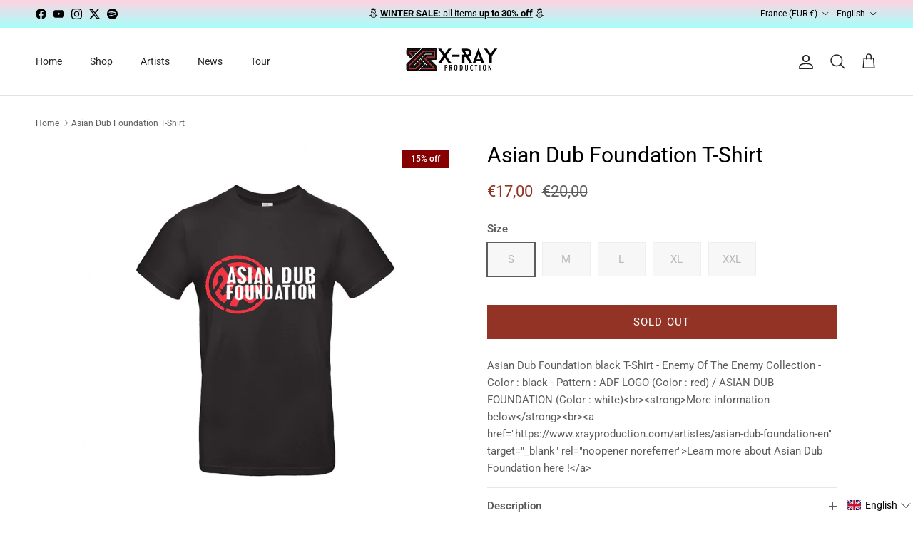

--- FILE ---
content_type: text/html; charset=utf-8
request_url: https://www.xrayproduction.com/en/products/asian-dub-foundation-t-shirt-1
body_size: 57633
content:
<!doctype html>
<html class="no-js" lang="en" dir="ltr">
<head><meta charset="utf-8">
<meta name="viewport" content="width=device-width,initial-scale=1">
<title>Asian Dub Foundation T-Shirt &ndash; X-Ray Production</title><link rel="canonical" href="https://www.xrayproduction.com/en/products/asian-dub-foundation-t-shirt-1"><link rel="icon" href="//www.xrayproduction.com/cdn/shop/files/x-ray-production-favicon.png?crop=center&height=48&v=1695135220&width=48" type="image/png">
  <link rel="apple-touch-icon" href="//www.xrayproduction.com/cdn/shop/files/x-ray-production-favicon.png?crop=center&height=180&v=1695135220&width=180"><meta name="description" content="* PRINT INFORMATIONS * • ADF Logo Print : Silk Screened print - Pattern color : red• ASIAN DUB FOUNDATION Logo Print : Silk Screened print - Pattern color : white* T-SHIRT INFORMATIONS *• B&amp;amp;C 190 gsm• REGULAR FIT• COLOR BLACK• 100% COTTON• WASH INSTRUCTIONS : Wash similar colours together, do not iron on print, was"><meta property="og:site_name" content="X-Ray Production">
<meta property="og:url" content="https://www.xrayproduction.com/en/products/asian-dub-foundation-t-shirt-1">
<meta property="og:title" content="Asian Dub Foundation T-Shirt">
<meta property="og:type" content="product">
<meta property="og:description" content="* PRINT INFORMATIONS * • ADF Logo Print : Silk Screened print - Pattern color : red• ASIAN DUB FOUNDATION Logo Print : Silk Screened print - Pattern color : white* T-SHIRT INFORMATIONS *• B&amp;amp;C 190 gsm• REGULAR FIT• COLOR BLACK• 100% COTTON• WASH INSTRUCTIONS : Wash similar colours together, do not iron on print, was"><meta property="og:image" content="http://www.xrayproduction.com/cdn/shop/products/asian-dub-foundation-t-shirt-noir-logo-rouge.jpg?crop=center&height=1200&v=1694755449&width=1200">
  <meta property="og:image:secure_url" content="https://www.xrayproduction.com/cdn/shop/products/asian-dub-foundation-t-shirt-noir-logo-rouge.jpg?crop=center&height=1200&v=1694755449&width=1200">
  <meta property="og:image:width" content="1500">
  <meta property="og:image:height" content="1500"><meta property="og:price:amount" content="17,00">
  <meta property="og:price:currency" content="EUR"><meta name="twitter:site" content="@xrayproduction"><meta name="twitter:card" content="summary_large_image">
<meta name="twitter:title" content="Asian Dub Foundation T-Shirt">
<meta name="twitter:description" content="* PRINT INFORMATIONS * • ADF Logo Print : Silk Screened print - Pattern color : red• ASIAN DUB FOUNDATION Logo Print : Silk Screened print - Pattern color : white* T-SHIRT INFORMATIONS *• B&amp;amp;C 190 gsm• REGULAR FIT• COLOR BLACK• 100% COTTON• WASH INSTRUCTIONS : Wash similar colours together, do not iron on print, was">
<style>@font-face {
  font-family: Roboto;
  font-weight: 400;
  font-style: normal;
  font-display: fallback;
  src: url("//www.xrayproduction.com/cdn/fonts/roboto/roboto_n4.2019d890f07b1852f56ce63ba45b2db45d852cba.woff2") format("woff2"),
       url("//www.xrayproduction.com/cdn/fonts/roboto/roboto_n4.238690e0007583582327135619c5f7971652fa9d.woff") format("woff");
}
@font-face {
  font-family: Roboto;
  font-weight: 700;
  font-style: normal;
  font-display: fallback;
  src: url("//www.xrayproduction.com/cdn/fonts/roboto/roboto_n7.f38007a10afbbde8976c4056bfe890710d51dec2.woff2") format("woff2"),
       url("//www.xrayproduction.com/cdn/fonts/roboto/roboto_n7.94bfdd3e80c7be00e128703d245c207769d763f9.woff") format("woff");
}
@font-face {
  font-family: Roboto;
  font-weight: 500;
  font-style: normal;
  font-display: fallback;
  src: url("//www.xrayproduction.com/cdn/fonts/roboto/roboto_n5.250d51708d76acbac296b0e21ede8f81de4e37aa.woff2") format("woff2"),
       url("//www.xrayproduction.com/cdn/fonts/roboto/roboto_n5.535e8c56f4cbbdea416167af50ab0ff1360a3949.woff") format("woff");
}
@font-face {
  font-family: Roboto;
  font-weight: 400;
  font-style: italic;
  font-display: fallback;
  src: url("//www.xrayproduction.com/cdn/fonts/roboto/roboto_i4.57ce898ccda22ee84f49e6b57ae302250655e2d4.woff2") format("woff2"),
       url("//www.xrayproduction.com/cdn/fonts/roboto/roboto_i4.b21f3bd061cbcb83b824ae8c7671a82587b264bf.woff") format("woff");
}
@font-face {
  font-family: Roboto;
  font-weight: 700;
  font-style: italic;
  font-display: fallback;
  src: url("//www.xrayproduction.com/cdn/fonts/roboto/roboto_i7.7ccaf9410746f2c53340607c42c43f90a9005937.woff2") format("woff2"),
       url("//www.xrayproduction.com/cdn/fonts/roboto/roboto_i7.49ec21cdd7148292bffea74c62c0df6e93551516.woff") format("woff");
}
@font-face {
  font-family: Roboto;
  font-weight: 400;
  font-style: normal;
  font-display: fallback;
  src: url("//www.xrayproduction.com/cdn/fonts/roboto/roboto_n4.2019d890f07b1852f56ce63ba45b2db45d852cba.woff2") format("woff2"),
       url("//www.xrayproduction.com/cdn/fonts/roboto/roboto_n4.238690e0007583582327135619c5f7971652fa9d.woff") format("woff");
}
@font-face {
  font-family: Roboto;
  font-weight: 400;
  font-style: normal;
  font-display: fallback;
  src: url("//www.xrayproduction.com/cdn/fonts/roboto/roboto_n4.2019d890f07b1852f56ce63ba45b2db45d852cba.woff2") format("woff2"),
       url("//www.xrayproduction.com/cdn/fonts/roboto/roboto_n4.238690e0007583582327135619c5f7971652fa9d.woff") format("woff");
}
@font-face {
  font-family: Roboto;
  font-weight: 400;
  font-style: normal;
  font-display: fallback;
  src: url("//www.xrayproduction.com/cdn/fonts/roboto/roboto_n4.2019d890f07b1852f56ce63ba45b2db45d852cba.woff2") format("woff2"),
       url("//www.xrayproduction.com/cdn/fonts/roboto/roboto_n4.238690e0007583582327135619c5f7971652fa9d.woff") format("woff");
}
@font-face {
  font-family: Roboto;
  font-weight: 600;
  font-style: normal;
  font-display: fallback;
  src: url("//www.xrayproduction.com/cdn/fonts/roboto/roboto_n6.3d305d5382545b48404c304160aadee38c90ef9d.woff2") format("woff2"),
       url("//www.xrayproduction.com/cdn/fonts/roboto/roboto_n6.bb37be020157f87e181e5489d5e9137ad60c47a2.woff") format("woff");
}
:root {
  --page-container-width:          1480px;
  --reading-container-width:       720px;
  --divider-opacity:               0.14;
  --gutter-large:                  30px;
  --gutter-desktop:                20px;
  --gutter-mobile:                 16px;
  --section-padding:               50px;
  --larger-section-padding:        80px;
  --larger-section-padding-mobile: 60px;
  --largest-section-padding:       110px;
  --aos-animate-duration:          0.6s;

  --base-font-family:              Roboto, sans-serif;
  --base-font-weight:              400;
  --base-font-style:               normal;
  --heading-font-family:           Roboto, sans-serif;
  --heading-font-weight:           400;
  --heading-font-style:            normal;
  --heading-font-letter-spacing:   normal;
  --logo-font-family:              Roboto, sans-serif;
  --logo-font-weight:              400;
  --logo-font-style:               normal;
  --nav-font-family:               Roboto, sans-serif;
  --nav-font-weight:               400;
  --nav-font-style:                normal;

  --base-text-size:15px;
  --base-line-height:              1.6;
  --input-text-size:16px;
  --smaller-text-size-1:12px;
  --smaller-text-size-2:14px;
  --smaller-text-size-3:12px;
  --smaller-text-size-4:11px;
  --larger-text-size:30px;
  --super-large-text-size:53px;
  --super-large-mobile-text-size:24px;
  --larger-mobile-text-size:24px;
  --logo-text-size:24px;--btn-letter-spacing: 0.08em;
    --btn-text-transform: uppercase;
    --button-text-size: 13px;
    --quickbuy-button-text-size: 13;
    --small-feature-link-font-size: 0.75em;
    --input-btn-padding-top: 1.2em;
    --input-btn-padding-bottom: 1.2em;--heading-text-transform:none;
  --nav-text-size:                      14px;
  --mobile-menu-font-weight:            600;

  --body-bg-color:                      255 255 255;
  --bg-color:                           255 255 255;
  --body-text-color:                    92 92 92;
  --text-color:                         92 92 92;

  --header-text-col:                    #232323;--header-text-hover-col:             var(--main-nav-link-hover-col);--header-bg-col:                     #ffffff;
  --heading-color:                     0 0 0;
  --body-heading-color:                0 0 0;
  --heading-divider-col:               #dfe3e8;

  --logo-col:                          #000000;
  --main-nav-bg:                       #ffffff;
  --main-nav-link-col:                 #5c5c5c;
  --main-nav-link-hover-col:           #c16452;
  --main-nav-link-featured-col:        #933326;

  --link-color:                        147 51 38;
  --body-link-color:                   147 51 38;

  --btn-bg-color:                        147 51 38;
  --btn-bg-hover-color:                  0 0 0;
  --btn-border-color:                    147 51 38;
  --btn-border-hover-color:              0 0 0;
  --btn-text-color:                      255 255 255;
  --btn-text-hover-color:                255 255 255;--btn-alt-bg-color:                    0 0 0;
  --btn-alt-text-color:                  255 255 255;
  --btn-alt-border-color:                0 0 0;
  --btn-alt-border-hover-color:          0 0 0;--btn-ter-bg-color:                    235 235 235;
  --btn-ter-text-color:                  41 41 41;
  --btn-ter-bg-hover-color:              147 51 38;
  --btn-ter-text-hover-color:            255 255 255;--btn-border-radius: 0;
    --btn-inspired-border-radius: 0;--color-scheme-default:                             #ffffff;
  --color-scheme-default-color:                       255 255 255;
  --color-scheme-default-text-color:                  92 92 92;
  --color-scheme-default-head-color:                  0 0 0;
  --color-scheme-default-link-color:                  147 51 38;
  --color-scheme-default-btn-text-color:              255 255 255;
  --color-scheme-default-btn-text-hover-color:        255 255 255;
  --color-scheme-default-btn-bg-color:                147 51 38;
  --color-scheme-default-btn-bg-hover-color:          0 0 0;
  --color-scheme-default-btn-border-color:            147 51 38;
  --color-scheme-default-btn-border-hover-color:      0 0 0;
  --color-scheme-default-btn-alt-text-color:          255 255 255;
  --color-scheme-default-btn-alt-bg-color:            0 0 0;
  --color-scheme-default-btn-alt-border-color:        0 0 0;
  --color-scheme-default-btn-alt-border-hover-color:  0 0 0;

  --color-scheme-1:                             #ffffff;
  --color-scheme-1-color:                       255 255 255;
  --color-scheme-1-text-color:                  92 92 92;
  --color-scheme-1-head-color:                  92 92 92;
  --color-scheme-1-link-color:                  147 51 38;
  --color-scheme-1-btn-text-color:              255 255 255;
  --color-scheme-1-btn-text-hover-color:        255 255 255;
  --color-scheme-1-btn-bg-color:                0 0 0;
  --color-scheme-1-btn-bg-hover-color:          147 51 38;
  --color-scheme-1-btn-border-color:            0 0 0;
  --color-scheme-1-btn-border-hover-color:      147 51 38;
  --color-scheme-1-btn-alt-text-color:          35 35 35;
  --color-scheme-1-btn-alt-bg-color:            255 255 255;
  --color-scheme-1-btn-alt-border-color:        35 35 35;
  --color-scheme-1-btn-alt-border-hover-color:  35 35 35;

  --color-scheme-2:                             #f2f2f2;
  --color-scheme-2-color:                       242 242 242;
  --color-scheme-2-text-color:                  52 52 52;
  --color-scheme-2-head-color:                  52 52 52;
  --color-scheme-2-link-color:                  52 52 52;
  --color-scheme-2-btn-text-color:              255 255 255;
  --color-scheme-2-btn-text-hover-color:        255 255 255;
  --color-scheme-2-btn-bg-color:                35 35 35;
  --color-scheme-2-btn-bg-hover-color:          0 0 0;
  --color-scheme-2-btn-border-color:            35 35 35;
  --color-scheme-2-btn-border-hover-color:      0 0 0;
  --color-scheme-2-btn-alt-text-color:          35 35 35;
  --color-scheme-2-btn-alt-bg-color:            255 255 255;
  --color-scheme-2-btn-alt-border-color:        35 35 35;
  --color-scheme-2-btn-alt-border-hover-color:  35 35 35;

  /* Shop Pay payment terms */
  --payment-terms-background-color:    #ffffff;--quickbuy-bg: 255 255 255;--body-input-background-color:       rgb(var(--body-bg-color));
  --input-background-color:            rgb(var(--body-bg-color));
  --body-input-text-color:             var(--body-text-color);
  --input-text-color:                  var(--body-text-color);
  --body-input-border-color:           rgb(214, 214, 214);
  --input-border-color:                rgb(214, 214, 214);
  --input-border-color-hover:          rgb(165, 165, 165);
  --input-border-color-active:         rgb(92, 92, 92);

  --swatch-cross-svg:                  url("data:image/svg+xml,%3Csvg xmlns='http://www.w3.org/2000/svg' width='240' height='240' viewBox='0 0 24 24' fill='none' stroke='rgb(214, 214, 214)' stroke-width='0.09' preserveAspectRatio='none' %3E%3Cline x1='24' y1='0' x2='0' y2='24'%3E%3C/line%3E%3C/svg%3E");
  --swatch-cross-hover:                url("data:image/svg+xml,%3Csvg xmlns='http://www.w3.org/2000/svg' width='240' height='240' viewBox='0 0 24 24' fill='none' stroke='rgb(165, 165, 165)' stroke-width='0.09' preserveAspectRatio='none' %3E%3Cline x1='24' y1='0' x2='0' y2='24'%3E%3C/line%3E%3C/svg%3E");
  --swatch-cross-active:               url("data:image/svg+xml,%3Csvg xmlns='http://www.w3.org/2000/svg' width='240' height='240' viewBox='0 0 24 24' fill='none' stroke='rgb(92, 92, 92)' stroke-width='0.09' preserveAspectRatio='none' %3E%3Cline x1='24' y1='0' x2='0' y2='24'%3E%3C/line%3E%3C/svg%3E");

  --footer-divider-col:                #e2e2e2;
  --footer-text-col:                   119 119 119;
  --footer-heading-col:                0 0 0;
  --footer-bg-col:                     255 255 255;--product-label-overlay-justify: flex-start;--product-label-overlay-align: flex-start;--product-label-overlay-reduction-text:   #ffffff;
  --product-label-overlay-reduction-bg:     #860001;
  --product-label-overlay-reduction-text-weight: 600;
  --product-label-overlay-stock-text:       #ffffff;
  --product-label-overlay-stock-bg:         #09728c;
  --product-label-overlay-new-text:         #ffffff;
  --product-label-overlay-new-bg:           #09728c;
  --product-label-overlay-meta-text:        #ffffff;
  --product-label-overlay-meta-bg:          #09728c;
  --product-label-sale-text:                #933326;
  --product-label-sold-text:                #c20000;
  --product-label-preorder-text:            #3ea36a;

  --product-block-crop-align:               center;

  
  --product-block-price-align:              center;
  --product-block-price-item-margin-start:  .25rem;
  --product-block-price-item-margin-end:    .25rem;
  

  

  --collection-block-image-position:   center center;

  --swatch-picker-image-size:          66px;
  --swatch-crop-align:                 center center;

  --image-overlay-text-color:          255 255 255;--image-overlay-bg:                  rgba(0, 0, 0, 0.11);
  --image-overlay-shadow-start:        rgb(0 0 0 / 0.15);
  --image-overlay-box-opacity:         0.9;--product-inventory-ok-box-color:            #f2faf0;
  --product-inventory-ok-text-color:           #108043;
  --product-inventory-ok-icon-box-fill-color:  #fff;
  --product-inventory-low-box-color:           #fcf1cd;
  --product-inventory-low-text-color:          #dd9a1a;
  --product-inventory-low-icon-box-fill-color: #fff;
  --product-inventory-low-text-color-channels: 16, 128, 67;
  --product-inventory-ok-text-color-channels:  221, 154, 26;

  --rating-star-color: 128 130 132;--overlay-align-left: start;
    --overlay-align-right: end;}html[dir=rtl] {
  --overlay-right-text-m-left: 0;
  --overlay-right-text-m-right: auto;
  --overlay-left-shadow-left-left: 15%;
  --overlay-left-shadow-left-right: -50%;
  --overlay-left-shadow-right-left: -85%;
  --overlay-left-shadow-right-right: 0;
}::selection {
    background: rgb(var(--body-heading-color));
    color: rgb(var(--body-bg-color));
  }
  ::-moz-selection {
    background: rgb(var(--body-heading-color));
    color: rgb(var(--body-bg-color));
  }.use-color-scheme--default {
  --product-label-sale-text:           #933326;
  --product-label-sold-text:           #c20000;
  --product-label-preorder-text:       #3ea36a;
  --input-background-color:            rgb(var(--body-bg-color));
  --input-text-color:                  var(--body-input-text-color);
  --input-border-color:                rgb(214, 214, 214);
  --input-border-color-hover:          rgb(165, 165, 165);
  --input-border-color-active:         rgb(92, 92, 92);
}</style>

  <link href="//www.xrayproduction.com/cdn/shop/t/26/assets/main.css?v=172312757779536793001759139916" rel="stylesheet" type="text/css" media="all" />
<link rel="preload" as="font" href="//www.xrayproduction.com/cdn/fonts/roboto/roboto_n4.2019d890f07b1852f56ce63ba45b2db45d852cba.woff2" type="font/woff2" crossorigin><link rel="preload" as="font" href="//www.xrayproduction.com/cdn/fonts/roboto/roboto_n4.2019d890f07b1852f56ce63ba45b2db45d852cba.woff2" type="font/woff2" crossorigin><script>
    document.documentElement.className = document.documentElement.className.replace('no-js', 'js');

    window.theme = {
      info: {
        name: 'Symmetry',
        version: '8.0.0'
      },
      device: {
        hasTouch: window.matchMedia('(any-pointer: coarse)').matches,
        hasHover: window.matchMedia('(hover: hover)').matches
      },
      mediaQueries: {
        md: '(min-width: 768px)',
        productMediaCarouselBreak: '(min-width: 1041px)'
      },
      routes: {
        base: 'https://www.xrayproduction.com',
        cart: '/en/cart',
        cartAdd: '/en/cart/add.js',
        cartUpdate: '/en/cart/update.js',
        predictiveSearch: '/en/search/suggest'
      },
      strings: {
        cartTermsConfirmation: "You must agree to the terms and conditions before continuing.",
        cartItemsQuantityError: "You can only add [QUANTITY] of this item to your cart.",
        generalSearchViewAll: "View all search results",
        noStock: "Sold out",
        noVariant: "Unavailable",
        productsProductChooseA: "Choose a",
        generalSearchPages: "Pages",
        generalSearchNoResultsWithoutTerms: "Sorry, we couldnʼt find any results",
        shippingCalculator: {
          singleRate: "There is one shipping rate for this destination:",
          multipleRates: "There are multiple shipping rates for this destination:",
          noRates: "We do not ship to this destination."
        },
        regularPrice: "Regular price",
        salePrice: "Sale price"
      },
      settings: {
        moneyWithCurrencyFormat: "€{{amount_with_comma_separator}} EUR",
        cartType: "drawer",
        afterAddToCart: "drawer",
        quickbuyStyle: "button",
        externalLinksNewTab: true,
        internalLinksSmoothScroll: true
      }
    }

    theme.inlineNavigationCheck = function() {
      var pageHeader = document.querySelector('.pageheader'),
          inlineNavContainer = pageHeader.querySelector('.logo-area__left__inner'),
          inlineNav = inlineNavContainer.querySelector('.navigation--left');
      if (inlineNav && getComputedStyle(inlineNav).display != 'none') {
        var inlineMenuCentered = document.querySelector('.pageheader--layout-inline-menu-center'),
            logoContainer = document.querySelector('.logo-area__middle__inner');
        if(inlineMenuCentered) {
          var rightWidth = document.querySelector('.logo-area__right__inner').clientWidth,
              middleWidth = logoContainer.clientWidth,
              logoArea = document.querySelector('.logo-area'),
              computedLogoAreaStyle = getComputedStyle(logoArea),
              logoAreaInnerWidth = logoArea.clientWidth - Math.ceil(parseFloat(computedLogoAreaStyle.paddingLeft)) - Math.ceil(parseFloat(computedLogoAreaStyle.paddingRight)),
              availableNavWidth = logoAreaInnerWidth - Math.max(rightWidth, middleWidth) * 2 - 40;
          inlineNavContainer.style.maxWidth = availableNavWidth + 'px';
        }

        var firstInlineNavLink = inlineNav.querySelector('.navigation__item:first-child'),
            lastInlineNavLink = inlineNav.querySelector('.navigation__item:last-child');
        if (lastInlineNavLink) {
          var inlineNavWidth = null;
          if(document.querySelector('html[dir=rtl]')) {
            inlineNavWidth = firstInlineNavLink.offsetLeft - lastInlineNavLink.offsetLeft + firstInlineNavLink.offsetWidth;
          } else {
            inlineNavWidth = lastInlineNavLink.offsetLeft - firstInlineNavLink.offsetLeft + lastInlineNavLink.offsetWidth;
          }
          if (inlineNavContainer.offsetWidth >= inlineNavWidth) {
            pageHeader.classList.add('pageheader--layout-inline-permitted');
            var tallLogo = logoContainer.clientHeight > lastInlineNavLink.clientHeight + 20;
            if (tallLogo) {
              inlineNav.classList.add('navigation--tight-underline');
            } else {
              inlineNav.classList.remove('navigation--tight-underline');
            }
          } else {
            pageHeader.classList.remove('pageheader--layout-inline-permitted');
          }
        }
      }
    };

    theme.setInitialHeaderHeightProperty = () => {
      const section = document.querySelector('.section-header');
      if (section) {
        document.documentElement.style.setProperty('--theme-header-height', Math.ceil(section.clientHeight) + 'px');
      }
    };
  </script>

  <script src="//www.xrayproduction.com/cdn/shop/t/26/assets/main.js?v=150891663519462644191759139916" defer></script>
    <script src="//www.xrayproduction.com/cdn/shop/t/26/assets/animate-on-scroll.js?v=15249566486942820451759139916" defer></script>
    <link href="//www.xrayproduction.com/cdn/shop/t/26/assets/animate-on-scroll.css?v=135962721104954213331759139916" rel="stylesheet" type="text/css" media="all" />
  

  <script>window.performance && window.performance.mark && window.performance.mark('shopify.content_for_header.start');</script><meta name="facebook-domain-verification" content="0j9k74j7qigbtitomj2e3iflpgg7fm">
<meta name="google-site-verification" content="UxD-mDumEi3vv3c60LjuqpweL2jWsnN_Lbvkfw3eCA8">
<meta id="shopify-digital-wallet" name="shopify-digital-wallet" content="/82152030497/digital_wallets/dialog">
<meta name="shopify-checkout-api-token" content="abc9d46ad38dddc0dcf0e4b641664362">
<meta id="in-context-paypal-metadata" data-shop-id="82152030497" data-venmo-supported="false" data-environment="production" data-locale="en_US" data-paypal-v4="true" data-currency="EUR">
<link rel="alternate" hreflang="x-default" href="https://www.xrayproduction.com/products/asian-dub-foundation-t-shirt-1">
<link rel="alternate" hreflang="fr" href="https://www.xrayproduction.com/products/asian-dub-foundation-t-shirt-1">
<link rel="alternate" hreflang="en" href="https://www.xrayproduction.com/en/products/asian-dub-foundation-t-shirt-1">
<link rel="alternate" type="application/json+oembed" href="https://www.xrayproduction.com/en/products/asian-dub-foundation-t-shirt-1.oembed">
<script async="async" src="/checkouts/internal/preloads.js?locale=en-FR"></script>
<link rel="preconnect" href="https://shop.app" crossorigin="anonymous">
<script async="async" src="https://shop.app/checkouts/internal/preloads.js?locale=en-FR&shop_id=82152030497" crossorigin="anonymous"></script>
<script id="apple-pay-shop-capabilities" type="application/json">{"shopId":82152030497,"countryCode":"FR","currencyCode":"EUR","merchantCapabilities":["supports3DS"],"merchantId":"gid:\/\/shopify\/Shop\/82152030497","merchantName":"X-Ray Production","requiredBillingContactFields":["postalAddress","email","phone"],"requiredShippingContactFields":["postalAddress","email","phone"],"shippingType":"shipping","supportedNetworks":["visa","masterCard","amex","maestro"],"total":{"type":"pending","label":"X-Ray Production","amount":"1.00"},"shopifyPaymentsEnabled":true,"supportsSubscriptions":true}</script>
<script id="shopify-features" type="application/json">{"accessToken":"abc9d46ad38dddc0dcf0e4b641664362","betas":["rich-media-storefront-analytics"],"domain":"www.xrayproduction.com","predictiveSearch":true,"shopId":82152030497,"locale":"en"}</script>
<script>var Shopify = Shopify || {};
Shopify.shop = "xrayproduction.myshopify.com";
Shopify.locale = "en";
Shopify.currency = {"active":"EUR","rate":"1.0"};
Shopify.country = "FR";
Shopify.theme = {"name":"29 SEPT 25 MAJ Theme 8.0.0 pour Packlink","id":185055379831,"schema_name":"Symmetry","schema_version":"8.0.0","theme_store_id":568,"role":"main"};
Shopify.theme.handle = "null";
Shopify.theme.style = {"id":null,"handle":null};
Shopify.cdnHost = "www.xrayproduction.com/cdn";
Shopify.routes = Shopify.routes || {};
Shopify.routes.root = "/en/";</script>
<script type="module">!function(o){(o.Shopify=o.Shopify||{}).modules=!0}(window);</script>
<script>!function(o){function n(){var o=[];function n(){o.push(Array.prototype.slice.apply(arguments))}return n.q=o,n}var t=o.Shopify=o.Shopify||{};t.loadFeatures=n(),t.autoloadFeatures=n()}(window);</script>
<script>
  window.ShopifyPay = window.ShopifyPay || {};
  window.ShopifyPay.apiHost = "shop.app\/pay";
  window.ShopifyPay.redirectState = null;
</script>
<script id="shop-js-analytics" type="application/json">{"pageType":"product"}</script>
<script defer="defer" async type="module" src="//www.xrayproduction.com/cdn/shopifycloud/shop-js/modules/v2/client.init-shop-cart-sync_BApSsMSl.en.esm.js"></script>
<script defer="defer" async type="module" src="//www.xrayproduction.com/cdn/shopifycloud/shop-js/modules/v2/chunk.common_CBoos6YZ.esm.js"></script>
<script type="module">
  await import("//www.xrayproduction.com/cdn/shopifycloud/shop-js/modules/v2/client.init-shop-cart-sync_BApSsMSl.en.esm.js");
await import("//www.xrayproduction.com/cdn/shopifycloud/shop-js/modules/v2/chunk.common_CBoos6YZ.esm.js");

  window.Shopify.SignInWithShop?.initShopCartSync?.({"fedCMEnabled":true,"windoidEnabled":true});

</script>
<script>
  window.Shopify = window.Shopify || {};
  if (!window.Shopify.featureAssets) window.Shopify.featureAssets = {};
  window.Shopify.featureAssets['shop-js'] = {"shop-cart-sync":["modules/v2/client.shop-cart-sync_DJczDl9f.en.esm.js","modules/v2/chunk.common_CBoos6YZ.esm.js"],"init-fed-cm":["modules/v2/client.init-fed-cm_BzwGC0Wi.en.esm.js","modules/v2/chunk.common_CBoos6YZ.esm.js"],"init-windoid":["modules/v2/client.init-windoid_BS26ThXS.en.esm.js","modules/v2/chunk.common_CBoos6YZ.esm.js"],"shop-cash-offers":["modules/v2/client.shop-cash-offers_DthCPNIO.en.esm.js","modules/v2/chunk.common_CBoos6YZ.esm.js","modules/v2/chunk.modal_Bu1hFZFC.esm.js"],"shop-button":["modules/v2/client.shop-button_D_JX508o.en.esm.js","modules/v2/chunk.common_CBoos6YZ.esm.js"],"init-shop-email-lookup-coordinator":["modules/v2/client.init-shop-email-lookup-coordinator_DFwWcvrS.en.esm.js","modules/v2/chunk.common_CBoos6YZ.esm.js"],"shop-toast-manager":["modules/v2/client.shop-toast-manager_tEhgP2F9.en.esm.js","modules/v2/chunk.common_CBoos6YZ.esm.js"],"shop-login-button":["modules/v2/client.shop-login-button_DwLgFT0K.en.esm.js","modules/v2/chunk.common_CBoos6YZ.esm.js","modules/v2/chunk.modal_Bu1hFZFC.esm.js"],"avatar":["modules/v2/client.avatar_BTnouDA3.en.esm.js"],"init-shop-cart-sync":["modules/v2/client.init-shop-cart-sync_BApSsMSl.en.esm.js","modules/v2/chunk.common_CBoos6YZ.esm.js"],"pay-button":["modules/v2/client.pay-button_BuNmcIr_.en.esm.js","modules/v2/chunk.common_CBoos6YZ.esm.js"],"init-shop-for-new-customer-accounts":["modules/v2/client.init-shop-for-new-customer-accounts_DrjXSI53.en.esm.js","modules/v2/client.shop-login-button_DwLgFT0K.en.esm.js","modules/v2/chunk.common_CBoos6YZ.esm.js","modules/v2/chunk.modal_Bu1hFZFC.esm.js"],"init-customer-accounts-sign-up":["modules/v2/client.init-customer-accounts-sign-up_TlVCiykN.en.esm.js","modules/v2/client.shop-login-button_DwLgFT0K.en.esm.js","modules/v2/chunk.common_CBoos6YZ.esm.js","modules/v2/chunk.modal_Bu1hFZFC.esm.js"],"shop-follow-button":["modules/v2/client.shop-follow-button_C5D3XtBb.en.esm.js","modules/v2/chunk.common_CBoos6YZ.esm.js","modules/v2/chunk.modal_Bu1hFZFC.esm.js"],"checkout-modal":["modules/v2/client.checkout-modal_8TC_1FUY.en.esm.js","modules/v2/chunk.common_CBoos6YZ.esm.js","modules/v2/chunk.modal_Bu1hFZFC.esm.js"],"init-customer-accounts":["modules/v2/client.init-customer-accounts_C0Oh2ljF.en.esm.js","modules/v2/client.shop-login-button_DwLgFT0K.en.esm.js","modules/v2/chunk.common_CBoos6YZ.esm.js","modules/v2/chunk.modal_Bu1hFZFC.esm.js"],"lead-capture":["modules/v2/client.lead-capture_Cq0gfm7I.en.esm.js","modules/v2/chunk.common_CBoos6YZ.esm.js","modules/v2/chunk.modal_Bu1hFZFC.esm.js"],"shop-login":["modules/v2/client.shop-login_BmtnoEUo.en.esm.js","modules/v2/chunk.common_CBoos6YZ.esm.js","modules/v2/chunk.modal_Bu1hFZFC.esm.js"],"payment-terms":["modules/v2/client.payment-terms_BHOWV7U_.en.esm.js","modules/v2/chunk.common_CBoos6YZ.esm.js","modules/v2/chunk.modal_Bu1hFZFC.esm.js"]};
</script>
<script>(function() {
  var isLoaded = false;
  function asyncLoad() {
    if (isLoaded) return;
    isLoaded = true;
    var urls = ["https:\/\/api.fastbundle.co\/scripts\/src.js?shop=xrayproduction.myshopify.com","https:\/\/api.fastbundle.co\/scripts\/script_tag.js?shop=xrayproduction.myshopify.com","https:\/\/cdn.nfcube.com\/instafeed-0301c4b0570fc693414399125d954ab1.js?shop=xrayproduction.myshopify.com"];
    for (var i = 0; i < urls.length; i++) {
      var s = document.createElement('script');
      s.type = 'text/javascript';
      s.async = true;
      s.src = urls[i];
      var x = document.getElementsByTagName('script')[0];
      x.parentNode.insertBefore(s, x);
    }
  };
  if(window.attachEvent) {
    window.attachEvent('onload', asyncLoad);
  } else {
    window.addEventListener('load', asyncLoad, false);
  }
})();</script>
<script id="__st">var __st={"a":82152030497,"offset":3600,"reqid":"96e48f8b-2f6e-46bb-a808-656801b5bda8-1768879158","pageurl":"www.xrayproduction.com\/en\/products\/asian-dub-foundation-t-shirt-1","u":"09e889c0d60a","p":"product","rtyp":"product","rid":8623287664929};</script>
<script>window.ShopifyPaypalV4VisibilityTracking = true;</script>
<script id="captcha-bootstrap">!function(){'use strict';const t='contact',e='account',n='new_comment',o=[[t,t],['blogs',n],['comments',n],[t,'customer']],c=[[e,'customer_login'],[e,'guest_login'],[e,'recover_customer_password'],[e,'create_customer']],r=t=>t.map((([t,e])=>`form[action*='/${t}']:not([data-nocaptcha='true']) input[name='form_type'][value='${e}']`)).join(','),a=t=>()=>t?[...document.querySelectorAll(t)].map((t=>t.form)):[];function s(){const t=[...o],e=r(t);return a(e)}const i='password',u='form_key',d=['recaptcha-v3-token','g-recaptcha-response','h-captcha-response',i],f=()=>{try{return window.sessionStorage}catch{return}},m='__shopify_v',_=t=>t.elements[u];function p(t,e,n=!1){try{const o=window.sessionStorage,c=JSON.parse(o.getItem(e)),{data:r}=function(t){const{data:e,action:n}=t;return t[m]||n?{data:e,action:n}:{data:t,action:n}}(c);for(const[e,n]of Object.entries(r))t.elements[e]&&(t.elements[e].value=n);n&&o.removeItem(e)}catch(o){console.error('form repopulation failed',{error:o})}}const l='form_type',E='cptcha';function T(t){t.dataset[E]=!0}const w=window,h=w.document,L='Shopify',v='ce_forms',y='captcha';let A=!1;((t,e)=>{const n=(g='f06e6c50-85a8-45c8-87d0-21a2b65856fe',I='https://cdn.shopify.com/shopifycloud/storefront-forms-hcaptcha/ce_storefront_forms_captcha_hcaptcha.v1.5.2.iife.js',D={infoText:'Protected by hCaptcha',privacyText:'Privacy',termsText:'Terms'},(t,e,n)=>{const o=w[L][v],c=o.bindForm;if(c)return c(t,g,e,D).then(n);var r;o.q.push([[t,g,e,D],n]),r=I,A||(h.body.append(Object.assign(h.createElement('script'),{id:'captcha-provider',async:!0,src:r})),A=!0)});var g,I,D;w[L]=w[L]||{},w[L][v]=w[L][v]||{},w[L][v].q=[],w[L][y]=w[L][y]||{},w[L][y].protect=function(t,e){n(t,void 0,e),T(t)},Object.freeze(w[L][y]),function(t,e,n,w,h,L){const[v,y,A,g]=function(t,e,n){const i=e?o:[],u=t?c:[],d=[...i,...u],f=r(d),m=r(i),_=r(d.filter((([t,e])=>n.includes(e))));return[a(f),a(m),a(_),s()]}(w,h,L),I=t=>{const e=t.target;return e instanceof HTMLFormElement?e:e&&e.form},D=t=>v().includes(t);t.addEventListener('submit',(t=>{const e=I(t);if(!e)return;const n=D(e)&&!e.dataset.hcaptchaBound&&!e.dataset.recaptchaBound,o=_(e),c=g().includes(e)&&(!o||!o.value);(n||c)&&t.preventDefault(),c&&!n&&(function(t){try{if(!f())return;!function(t){const e=f();if(!e)return;const n=_(t);if(!n)return;const o=n.value;o&&e.removeItem(o)}(t);const e=Array.from(Array(32),(()=>Math.random().toString(36)[2])).join('');!function(t,e){_(t)||t.append(Object.assign(document.createElement('input'),{type:'hidden',name:u})),t.elements[u].value=e}(t,e),function(t,e){const n=f();if(!n)return;const o=[...t.querySelectorAll(`input[type='${i}']`)].map((({name:t})=>t)),c=[...d,...o],r={};for(const[a,s]of new FormData(t).entries())c.includes(a)||(r[a]=s);n.setItem(e,JSON.stringify({[m]:1,action:t.action,data:r}))}(t,e)}catch(e){console.error('failed to persist form',e)}}(e),e.submit())}));const S=(t,e)=>{t&&!t.dataset[E]&&(n(t,e.some((e=>e===t))),T(t))};for(const o of['focusin','change'])t.addEventListener(o,(t=>{const e=I(t);D(e)&&S(e,y())}));const B=e.get('form_key'),M=e.get(l),P=B&&M;t.addEventListener('DOMContentLoaded',(()=>{const t=y();if(P)for(const e of t)e.elements[l].value===M&&p(e,B);[...new Set([...A(),...v().filter((t=>'true'===t.dataset.shopifyCaptcha))])].forEach((e=>S(e,t)))}))}(h,new URLSearchParams(w.location.search),n,t,e,['guest_login'])})(!0,!0)}();</script>
<script integrity="sha256-4kQ18oKyAcykRKYeNunJcIwy7WH5gtpwJnB7kiuLZ1E=" data-source-attribution="shopify.loadfeatures" defer="defer" src="//www.xrayproduction.com/cdn/shopifycloud/storefront/assets/storefront/load_feature-a0a9edcb.js" crossorigin="anonymous"></script>
<script crossorigin="anonymous" defer="defer" src="//www.xrayproduction.com/cdn/shopifycloud/storefront/assets/shopify_pay/storefront-65b4c6d7.js?v=20250812"></script>
<script data-source-attribution="shopify.dynamic_checkout.dynamic.init">var Shopify=Shopify||{};Shopify.PaymentButton=Shopify.PaymentButton||{isStorefrontPortableWallets:!0,init:function(){window.Shopify.PaymentButton.init=function(){};var t=document.createElement("script");t.src="https://www.xrayproduction.com/cdn/shopifycloud/portable-wallets/latest/portable-wallets.en.js",t.type="module",document.head.appendChild(t)}};
</script>
<script data-source-attribution="shopify.dynamic_checkout.buyer_consent">
  function portableWalletsHideBuyerConsent(e){var t=document.getElementById("shopify-buyer-consent"),n=document.getElementById("shopify-subscription-policy-button");t&&n&&(t.classList.add("hidden"),t.setAttribute("aria-hidden","true"),n.removeEventListener("click",e))}function portableWalletsShowBuyerConsent(e){var t=document.getElementById("shopify-buyer-consent"),n=document.getElementById("shopify-subscription-policy-button");t&&n&&(t.classList.remove("hidden"),t.removeAttribute("aria-hidden"),n.addEventListener("click",e))}window.Shopify?.PaymentButton&&(window.Shopify.PaymentButton.hideBuyerConsent=portableWalletsHideBuyerConsent,window.Shopify.PaymentButton.showBuyerConsent=portableWalletsShowBuyerConsent);
</script>
<script data-source-attribution="shopify.dynamic_checkout.cart.bootstrap">document.addEventListener("DOMContentLoaded",(function(){function t(){return document.querySelector("shopify-accelerated-checkout-cart, shopify-accelerated-checkout")}if(t())Shopify.PaymentButton.init();else{new MutationObserver((function(e,n){t()&&(Shopify.PaymentButton.init(),n.disconnect())})).observe(document.body,{childList:!0,subtree:!0})}}));
</script>
<link id="shopify-accelerated-checkout-styles" rel="stylesheet" media="screen" href="https://www.xrayproduction.com/cdn/shopifycloud/portable-wallets/latest/accelerated-checkout-backwards-compat.css" crossorigin="anonymous">
<style id="shopify-accelerated-checkout-cart">
        #shopify-buyer-consent {
  margin-top: 1em;
  display: inline-block;
  width: 100%;
}

#shopify-buyer-consent.hidden {
  display: none;
}

#shopify-subscription-policy-button {
  background: none;
  border: none;
  padding: 0;
  text-decoration: underline;
  font-size: inherit;
  cursor: pointer;
}

#shopify-subscription-policy-button::before {
  box-shadow: none;
}

      </style>
<script id="sections-script" data-sections="related-products,footer" defer="defer" src="//www.xrayproduction.com/cdn/shop/t/26/compiled_assets/scripts.js?v=2254"></script>
<script>window.performance && window.performance.mark && window.performance.mark('shopify.content_for_header.end');</script>
<!-- CC Custom Head Start --><!-- CC Custom Head End --><!-- BEGIN app block: shopify://apps/pandectes-gdpr/blocks/banner/58c0baa2-6cc1-480c-9ea6-38d6d559556a -->
  
    
      <!-- TCF is active, scripts are loaded above -->
      
      <script>
        
          window.PandectesSettings = {"store":{"id":82152030497,"plan":"plus","theme":"X-RAY 18.06.24 AVEC MAJ THEME 7.2.1","primaryLocale":"fr","adminMode":false,"headless":false,"storefrontRootDomain":"","checkoutRootDomain":"","storefrontAccessToken":""},"tsPublished":1742999058,"declaration":{"showPurpose":false,"showProvider":false,"declIntroText":"Nous utilisons des cookies pour optimiser les fonctionnalités du site Web, analyser les performances et vous offrir une expérience personnalisée. Certains cookies sont indispensables au bon fonctionnement et au bon fonctionnement du site Web. Ces cookies ne peuvent pas être désactivés. Dans cette fenêtre, vous pouvez gérer vos préférences en matière de cookies.","showDateGenerated":true},"language":{"unpublished":[],"languageMode":"Single","fallbackLanguage":"fr","languageDetection":"browser","languagesSupported":[]},"texts":{"managed":{"headerText":{"fr":"Nous respectons votre vie privée"},"consentText":{"fr":"Ce site utilise des cookies pour vous garantir la meilleure expérience."},"linkText":{"fr":"En savoir plus"},"imprintText":{"fr":"Imprimer"},"allowButtonText":{"fr":"J'accepte"},"denyButtonText":{"fr":"Je refuse"},"dismissButtonText":{"fr":"D'accord"},"leaveSiteButtonText":{"fr":"Quitter ce site"},"preferencesButtonText":{"fr":"Préférences"},"cookiePolicyText":{"fr":"Politique de cookies"},"preferencesPopupTitleText":{"fr":"Gérer les préférences de consentement"},"preferencesPopupIntroText":{"fr":"Nous utilisons des cookies pour optimiser les fonctionnalités du site Web, analyser les performances et vous offrir une expérience personnalisée. Certains cookies sont indispensables au bon fonctionnement et au bon fonctionnement du site. Ces cookies ne peuvent pas être désactivés. Dans cette fenêtre, vous pouvez gérer votre préférence de cookies."},"preferencesPopupSaveButtonText":{"fr":"Enregistrer les préférences"},"preferencesPopupCloseButtonText":{"fr":"proche"},"preferencesPopupAcceptAllButtonText":{"fr":"Accepter tout"},"preferencesPopupRejectAllButtonText":{"fr":"Tout rejeter"},"cookiesDetailsText":{"fr":"Détails des cookies"},"preferencesPopupAlwaysAllowedText":{"fr":"Toujours activé"},"accessSectionParagraphText":{"fr":"Vous avez le droit de pouvoir accéder à vos données à tout moment."},"accessSectionTitleText":{"fr":"Portabilité des données"},"accessSectionAccountInfoActionText":{"fr":"Données personnelles"},"accessSectionDownloadReportActionText":{"fr":"Tout télécharger"},"accessSectionGDPRRequestsActionText":{"fr":"Demandes des personnes concernées"},"accessSectionOrdersRecordsActionText":{"fr":"Ordres"},"rectificationSectionParagraphText":{"fr":"Vous avez le droit de demander la mise à jour de vos données chaque fois que vous le jugez approprié."},"rectificationSectionTitleText":{"fr":"Rectification des données"},"rectificationCommentPlaceholder":{"fr":"Décrivez ce que vous souhaitez mettre à jour"},"rectificationCommentValidationError":{"fr":"Un commentaire est requis"},"rectificationSectionEditAccountActionText":{"fr":"Demander une mise à jour"},"erasureSectionTitleText":{"fr":"Droit à l'oubli"},"erasureSectionParagraphText":{"fr":"Vous avez le droit de demander que toutes vos données soient effacées. Après cela, vous ne pourrez plus accéder à votre compte."},"erasureSectionRequestDeletionActionText":{"fr":"Demander la suppression des données personnelles"},"consentDate":{"fr":"Date de consentement"},"consentId":{"fr":"ID de consentement"},"consentSectionChangeConsentActionText":{"fr":"Modifier la préférence de consentement"},"consentSectionConsentedText":{"fr":"Vous avez consenti à la politique de cookies de ce site Web sur"},"consentSectionNoConsentText":{"fr":"Vous n'avez pas consenti à la politique de cookies de ce site Web."},"consentSectionTitleText":{"fr":"Votre consentement aux cookies"},"consentStatus":{"fr":"Préférence de consentement"},"confirmationFailureMessage":{"fr":"Votre demande n'a pas été vérifiée. Veuillez réessayer et si le problème persiste, contactez le propriétaire du magasin pour obtenir de l'aide"},"confirmationFailureTitle":{"fr":"Un problème est survenu"},"confirmationSuccessMessage":{"fr":"Nous reviendrons rapidement vers vous quant à votre demande."},"confirmationSuccessTitle":{"fr":"Votre demande est vérifiée"},"guestsSupportEmailFailureMessage":{"fr":"Votre demande n'a pas été soumise. Veuillez réessayer et si le problème persiste, contactez le propriétaire du magasin pour obtenir de l'aide."},"guestsSupportEmailFailureTitle":{"fr":"Un problème est survenu"},"guestsSupportEmailPlaceholder":{"fr":"Adresse e-mail"},"guestsSupportEmailSuccessMessage":{"fr":"Si vous êtes inscrit en tant que client de ce magasin, vous recevrez bientôt un e-mail avec des instructions sur la marche à suivre."},"guestsSupportEmailSuccessTitle":{"fr":"Merci pour votre requête"},"guestsSupportEmailValidationError":{"fr":"L'email n'est pas valide"},"guestsSupportInfoText":{"fr":"Veuillez vous connecter avec votre compte client pour continuer."},"submitButton":{"fr":"Soumettre"},"submittingButton":{"fr":"Soumission..."},"cancelButton":{"fr":"Annuler"},"declIntroText":{"fr":"Nous utilisons des cookies pour optimiser les fonctionnalités du site Web, analyser les performances et vous offrir une expérience personnalisée. Certains cookies sont indispensables au bon fonctionnement et au bon fonctionnement du site Web. Ces cookies ne peuvent pas être désactivés. Dans cette fenêtre, vous pouvez gérer vos préférences en matière de cookies."},"declName":{"fr":"Nom"},"declPurpose":{"fr":"But"},"declType":{"fr":"Type"},"declRetention":{"fr":"Rétention"},"declProvider":{"fr":"Fournisseur"},"declFirstParty":{"fr":"Première partie"},"declThirdParty":{"fr":"Tierce partie"},"declSeconds":{"fr":"secondes"},"declMinutes":{"fr":"minutes"},"declHours":{"fr":"heures"},"declDays":{"fr":"jours"},"declMonths":{"fr":"mois"},"declYears":{"fr":"années"},"declSession":{"fr":"Session"},"declDomain":{"fr":"Domaine"},"declPath":{"fr":"Chemin"}},"categories":{"strictlyNecessaryCookiesTitleText":{"fr":"Cookies strictement nécessaires"},"strictlyNecessaryCookiesDescriptionText":{"fr":"Ces cookies sont essentiels pour vous permettre de vous déplacer sur le site Web et d'utiliser ses fonctionnalités, telles que l'accès aux zones sécurisées du site Web. Le site Web ne peut pas fonctionner correctement sans ces cookies."},"functionalityCookiesTitleText":{"fr":"Cookies fonctionnels"},"functionalityCookiesDescriptionText":{"fr":"Ces cookies permettent au site de fournir des fonctionnalités et une personnalisation améliorées. Ils peuvent être définis par nous ou par des fournisseurs tiers dont nous avons ajouté les services à nos pages. Si vous n'autorisez pas ces cookies, certains ou tous ces services peuvent ne pas fonctionner correctement."},"performanceCookiesTitleText":{"fr":"Cookies de performances"},"performanceCookiesDescriptionText":{"fr":"Ces cookies nous permettent de surveiller et d'améliorer les performances de notre site Web. Par exemple, ils nous permettent de compter les visites, d'identifier les sources de trafic et de voir quelles parties du site sont les plus populaires."},"targetingCookiesTitleText":{"fr":"Ciblage des cookies"},"targetingCookiesDescriptionText":{"fr":"Ces cookies peuvent être installés via notre site par nos partenaires publicitaires. Ils peuvent être utilisés par ces sociétés pour établir un profil de vos intérêts et vous montrer des publicités pertinentes sur d'autres sites. Ils ne stockent pas directement d'informations personnelles, mais sont basés sur l'identification unique de votre navigateur et de votre appareil Internet. Si vous n'autorisez pas ces cookies, vous bénéficierez d'une publicité moins ciblée."},"unclassifiedCookiesTitleText":{"fr":"Cookies non classés"},"unclassifiedCookiesDescriptionText":{"fr":"Les cookies non classés sont des cookies que nous sommes en train de classer avec les fournisseurs de cookies individuels."}},"auto":{}},"library":{"previewMode":false,"fadeInTimeout":0,"defaultBlocked":7,"showLink":true,"showImprintLink":false,"showGoogleLink":false,"enabled":true,"cookie":{"expiryDays":365,"secure":true,"domain":""},"dismissOnScroll":false,"dismissOnWindowClick":false,"dismissOnTimeout":false,"palette":{"popup":{"background":"#FFFFFF","backgroundForCalculations":{"a":1,"b":255,"g":255,"r":255},"text":"#000000"},"button":{"background":"transparent","backgroundForCalculations":{"a":1,"b":255,"g":255,"r":255},"text":"#000000","textForCalculation":{"a":1,"b":0,"g":0,"r":0},"border":"#000000"}},"content":{"href":"https://xrayproduction.myshopify.com/pages/politique-de-confidentialite","imprintHref":"/","close":"&#10005;","target":"","logo":""},"window":"<div role=\"dialog\" aria-live=\"polite\" aria-label=\"cookieconsent\" aria-describedby=\"cookieconsent:desc\" id=\"pandectes-banner\" class=\"cc-window-wrapper cc-bottom-right-wrapper\"><div class=\"pd-cookie-banner-window cc-window {{classes}}\"><!--googleoff: all-->{{children}}<!--googleon: all--></div></div>","compliance":{"opt-both":"<div class=\"cc-compliance cc-highlight\">{{deny}}{{allow}}</div>"},"type":"opt-both","layouts":{"basic":"{{messagelink}}{{compliance}}"},"position":"bottom-right","theme":"wired","revokable":false,"animateRevokable":false,"revokableReset":false,"revokableLogoUrl":"","revokablePlacement":"bottom-left","revokableMarginHorizontal":15,"revokableMarginVertical":15,"static":false,"autoAttach":true,"hasTransition":true,"blacklistPage":[""],"elements":{"close":"<button aria-label=\"dismiss cookie message\" type=\"button\" tabindex=\"0\" class=\"cc-close\">{{close}}</button>","dismiss":"<button aria-label=\"dismiss cookie message\" type=\"button\" tabindex=\"0\" class=\"cc-btn cc-btn-decision cc-dismiss\">{{dismiss}}</button>","allow":"<button aria-label=\"allow cookies\" type=\"button\" tabindex=\"0\" class=\"cc-btn cc-btn-decision cc-allow\">{{allow}}</button>","deny":"<button aria-label=\"deny cookies\" type=\"button\" tabindex=\"0\" class=\"cc-btn cc-btn-decision cc-deny\">{{deny}}</button>","preferences":"<button aria-label=\"settings cookies\" tabindex=\"0\" type=\"button\" class=\"cc-btn cc-settings\" onclick=\"Pandectes.fn.openPreferences()\">{{preferences}}</button>"}},"geolocation":{"brOnly":false,"caOnly":false,"chOnly":false,"euOnly":false,"jpOnly":false,"thOnly":false,"canadaOnly":false,"globalVisibility":true},"dsr":{"guestsSupport":false,"accessSectionDownloadReportAuto":false},"banner":{"resetTs":1695980430,"extraCss":"        .cc-banner-logo {max-width: 24em!important;}    @media(min-width: 768px) {.cc-window.cc-floating{max-width: 24em!important;width: 24em!important;}}    .cc-message, .pd-cookie-banner-window .cc-header, .cc-logo {text-align: left}    .cc-window-wrapper{z-index: 2147483647;}    .cc-window{z-index: 2147483647;font-size: 16px!important;font-family: inherit;}    .pd-cookie-banner-window .cc-header{font-size: 16px!important;font-family: inherit;}    .pd-cp-ui{font-family: inherit; background-color: #FFFFFF;color:#000000;}    button.pd-cp-btn, a.pd-cp-btn{}    input + .pd-cp-preferences-slider{background-color: rgba(0, 0, 0, 0.3)}    .pd-cp-scrolling-section::-webkit-scrollbar{background-color: rgba(0, 0, 0, 0.3)}    input:checked + .pd-cp-preferences-slider{background-color: rgba(0, 0, 0, 1)}    .pd-cp-scrolling-section::-webkit-scrollbar-thumb {background-color: rgba(0, 0, 0, 1)}    .pd-cp-ui-close{color:#000000;}    .pd-cp-preferences-slider:before{background-color: #FFFFFF}    .pd-cp-title:before {border-color: #000000!important}    .pd-cp-preferences-slider{background-color:#000000}    .pd-cp-toggle{color:#000000!important}    @media(max-width:699px) {.pd-cp-ui-close-top svg {fill: #000000}}    .pd-cp-toggle:hover,.pd-cp-toggle:visited,.pd-cp-toggle:active{color:#000000!important}    .pd-cookie-banner-window {box-shadow: 0 0 18px rgb(0 0 0 / 20%);}  ","customJavascript":{},"showPoweredBy":false,"logoHeight":40,"hybridStrict":false,"cookiesBlockedByDefault":"7","isActive":true,"implicitSavePreferences":false,"cookieIcon":true,"blockBots":false,"showCookiesDetails":false,"hasTransition":true,"blockingPage":false,"showOnlyLandingPage":false,"leaveSiteUrl":"https://www.google.com","linkRespectStoreLang":false},"cookies":{"0":[{"name":"secure_customer_sig","type":"http","domain":"xrayproduction.myshopify.com","path":"/","provider":"Shopify","firstParty":true,"retention":"1 year(s)","expires":1,"unit":"declYears","purpose":{"fr":"Used in connection with customer login."}},{"name":"localization","type":"http","domain":"xrayproduction.myshopify.com","path":"/","provider":"Shopify","firstParty":true,"retention":"1 year(s)","expires":1,"unit":"declYears","purpose":{"fr":"Shopify store localization"}},{"name":"cart_currency","type":"http","domain":"xrayproduction.myshopify.com","path":"/","provider":"Shopify","firstParty":true,"retention":"14 day(s)","expires":14,"unit":"declDays","purpose":{"fr":"Used in connection with shopping cart."}},{"name":"_cmp_a","type":"http","domain":".xrayproduction.myshopify.com","path":"/","provider":"Shopify","firstParty":true,"retention":"24 hour(s)","expires":24,"unit":"declHours","purpose":{"fr":"Used for managing customer privacy settings."}},{"name":"_secure_session_id","type":"http","domain":"xrayproduction.myshopify.com","path":"/","provider":"Shopify","firstParty":true,"retention":"24 hour(s)","expires":24,"unit":"declHours","purpose":{"fr":"Used in connection with navigation through a storefront."}},{"name":"_tracking_consent","type":"http","domain":".xrayproduction.myshopify.com","path":"/","provider":"Shopify","firstParty":true,"retention":"1 year(s)","expires":1,"unit":"declYears","purpose":{"fr":"Tracking preferences."}},{"name":"keep_alive","type":"http","domain":"xrayproduction.myshopify.com","path":"/","provider":"Shopify","firstParty":true,"retention":"30 minute(s)","expires":30,"unit":"declMinutes","purpose":{"fr":"Used in connection with buyer localization."}}],"1":[],"2":[{"name":"_y","type":"http","domain":".xrayproduction.myshopify.com","path":"/","provider":"Shopify","firstParty":true,"retention":"1 year(s)","expires":1,"unit":"declYears","purpose":{"fr":"Shopify analytics."}},{"name":"_shopify_s","type":"http","domain":".xrayproduction.myshopify.com","path":"/","provider":"Shopify","firstParty":true,"retention":"30 minute(s)","expires":30,"unit":"declMinutes","purpose":{"fr":"Shopify analytics."}},{"name":"_orig_referrer","type":"http","domain":".xrayproduction.myshopify.com","path":"/","provider":"Shopify","firstParty":true,"retention":"14 day(s)","expires":14,"unit":"declDays","purpose":{"fr":"Tracks landing pages."}},{"name":"_landing_page","type":"http","domain":".xrayproduction.myshopify.com","path":"/","provider":"Shopify","firstParty":true,"retention":"14 day(s)","expires":14,"unit":"declDays","purpose":{"fr":"Tracks landing pages."}},{"name":"_s","type":"http","domain":".xrayproduction.myshopify.com","path":"/","provider":"Shopify","firstParty":true,"retention":"30 minute(s)","expires":30,"unit":"declMinutes","purpose":{"fr":"Shopify analytics."}},{"name":"_shopify_y","type":"http","domain":".xrayproduction.myshopify.com","path":"/","provider":"Shopify","firstParty":true,"retention":"1 year(s)","expires":1,"unit":"declYears","purpose":{"fr":"Shopify analytics."}}],"4":[],"8":[]},"blocker":{"isActive":false,"googleConsentMode":{"id":"GTM-WHHJFWJL","analyticsId":"G-8GQXWVN1JN","adwordsId":"AW-818860626","isActive":true,"adStorageCategory":4,"analyticsStorageCategory":2,"personalizationStorageCategory":1,"functionalityStorageCategory":1,"customEvent":true,"securityStorageCategory":0,"redactData":true,"urlPassthrough":false,"dataLayerProperty":"dataLayer","waitForUpdate":500,"useNativeChannel":false,"debugMode":false},"facebookPixel":{"id":"","isActive":false,"ldu":false},"microsoft":{"isActive":false,"uetTags":""},"rakuten":{"isActive":false,"cmp":false,"ccpa":false},"klaviyoIsActive":false,"gpcIsActive":false,"defaultBlocked":7,"patterns":{"whiteList":[],"blackList":{"1":[],"2":[],"4":[],"8":[]},"iframesWhiteList":[],"iframesBlackList":{"1":[],"2":[],"4":[],"8":[]},"beaconsWhiteList":[],"beaconsBlackList":{"1":[],"2":[],"4":[],"8":[]}}}};
        
        window.addEventListener('DOMContentLoaded', function(){
          const script = document.createElement('script');
          
            script.src = "https://cdn.shopify.com/extensions/019bd5ea-1b0e-7a2f-9987-841d0997d3f9/gdpr-230/assets/pandectes-core.js";
          
          script.defer = true;
          document.body.appendChild(script);
        })
      </script>
    
  


<!-- END app block --><!-- BEGIN app block: shopify://apps/fbp-fast-bundle/blocks/fast_bundle/9e87fbe2-9041-4c23-acf5-322413994cef -->
  <!-- BEGIN app snippet: fast_bundle -->




<script>
    if (Math.random() < 0.05) {
      window.FastBundleRenderTimestamp = Date.now();
    }
    const newBaseUrl = 'https://sdk.fastbundle.co'
    const apiURL = 'https://api.fastbundle.co'
    const rbrAppUrl = `${newBaseUrl}/{version}/main.min.js`
    const rbrVendorUrl = `${newBaseUrl}/{version}/vendor.js`
    const rbrCartUrl = `${apiURL}/scripts/cart.js`
    const rbrStyleUrl = `${newBaseUrl}/{version}/main.min.css`

    const legacyRbrAppUrl = `${apiURL}/react-src/static/js/main.min.js`
    const legacyRbrStyleUrl = `${apiURL}/react-src/static/css/main.min.css`

    const previousScriptLoaded = Boolean(document.querySelectorAll(`script[src*="${newBaseUrl}"]`).length)
    const previousLegacyScriptLoaded = Boolean(document.querySelectorAll(`script[src*="${legacyRbrAppUrl}"]`).length)

    if (!(previousScriptLoaded || previousLegacyScriptLoaded)) {
        const FastBundleConf = {"enable_bap_modal":false,"frontend_version":"1.22.01","storefront_record_submitted":true,"use_shopify_prices":false,"currencies":[{"id":1531043448,"code":"AED","conversion_fee":1.0,"roundup_number":0.0,"rounding_enabled":true},{"id":1531043449,"code":"ALL","conversion_fee":1.0,"roundup_number":0.0,"rounding_enabled":true},{"id":1531043450,"code":"ANG","conversion_fee":1.0,"roundup_number":0.0,"rounding_enabled":true},{"id":1531043451,"code":"AUD","conversion_fee":1.0,"roundup_number":0.0,"rounding_enabled":true},{"id":1531043452,"code":"BAM","conversion_fee":1.0,"roundup_number":0.0,"rounding_enabled":true},{"id":1531043453,"code":"BOB","conversion_fee":1.0,"roundup_number":0.0,"rounding_enabled":true},{"id":1531043454,"code":"CAD","conversion_fee":1.0,"roundup_number":0.0,"rounding_enabled":true},{"id":1531043455,"code":"CHF","conversion_fee":1.0,"roundup_number":0.0,"rounding_enabled":true},{"id":1531043456,"code":"CRC","conversion_fee":1.0,"roundup_number":0.0,"rounding_enabled":true},{"id":1531043457,"code":"CZK","conversion_fee":1.0,"roundup_number":0.0,"rounding_enabled":true},{"id":1531043458,"code":"DKK","conversion_fee":1.0,"roundup_number":0.0,"rounding_enabled":true},{"id":1531043459,"code":"EUR","conversion_fee":1.0,"roundup_number":0.95,"rounding_enabled":true},{"id":1531043460,"code":"GBP","conversion_fee":1.0,"roundup_number":0.0,"rounding_enabled":true},{"id":1531043461,"code":"HKD","conversion_fee":1.0,"roundup_number":0.0,"rounding_enabled":true},{"id":1531043462,"code":"HUF","conversion_fee":1.0,"roundup_number":0.0,"rounding_enabled":true},{"id":1531043463,"code":"ILS","conversion_fee":1.0,"roundup_number":0.0,"rounding_enabled":true},{"id":1531043464,"code":"ISK","conversion_fee":1.0,"roundup_number":0.0,"rounding_enabled":true},{"id":1531043465,"code":"JMD","conversion_fee":1.0,"roundup_number":0.0,"rounding_enabled":true},{"id":1531043466,"code":"JPY","conversion_fee":1.0,"roundup_number":0.0,"rounding_enabled":true},{"id":1531043467,"code":"KRW","conversion_fee":1.0,"roundup_number":0.0,"rounding_enabled":true},{"id":1531043468,"code":"NZD","conversion_fee":1.0,"roundup_number":0.0,"rounding_enabled":true},{"id":1531043469,"code":"PEN","conversion_fee":1.0,"roundup_number":0.0,"rounding_enabled":true},{"id":1531043470,"code":"PLN","conversion_fee":1.0,"roundup_number":0.0,"rounding_enabled":true},{"id":1531043471,"code":"PYG","conversion_fee":1.0,"roundup_number":0.0,"rounding_enabled":true},{"id":1531043472,"code":"QAR","conversion_fee":1.0,"roundup_number":0.0,"rounding_enabled":true},{"id":1531043473,"code":"RON","conversion_fee":1.0,"roundup_number":0.0,"rounding_enabled":true},{"id":1531043474,"code":"RSD","conversion_fee":1.0,"roundup_number":0.0,"rounding_enabled":true},{"id":1531043475,"code":"RUB","conversion_fee":1.0,"roundup_number":0.0,"rounding_enabled":true},{"id":1531043476,"code":"SAR","conversion_fee":1.0,"roundup_number":0.0,"rounding_enabled":true},{"id":1531043477,"code":"SEK","conversion_fee":1.0,"roundup_number":0.0,"rounding_enabled":true},{"id":1531043478,"code":"SGD","conversion_fee":1.0,"roundup_number":0.0,"rounding_enabled":true},{"id":1531043479,"code":"THB","conversion_fee":1.0,"roundup_number":0.0,"rounding_enabled":true},{"id":1531043480,"code":"TTD","conversion_fee":1.0,"roundup_number":0.0,"rounding_enabled":true},{"id":1531043481,"code":"TWD","conversion_fee":1.0,"roundup_number":0.0,"rounding_enabled":true},{"id":1531043482,"code":"USD","conversion_fee":1.0,"roundup_number":0.0,"rounding_enabled":true},{"id":1531043483,"code":"UYU","conversion_fee":1.0,"roundup_number":0.0,"rounding_enabled":true},{"id":1531043484,"code":"VND","conversion_fee":1.0,"roundup_number":0.0,"rounding_enabled":true}],"is_active":true,"override_product_page_forms":true,"allow_funnel":true,"translations":[{"id":771955,"key":"add","value":"Ajoute","locale_code":"fr","model":"shop","object_id":35281},{"id":1470818,"key":"add","value":"Add","locale_code":"en","model":"shop","object_id":35281},{"id":3933420,"key":"add_all_products_to_cart","value":"Ajouter tous les produits au panier","locale_code":"fr","model":"shop","object_id":35281},{"id":771959,"key":"add_bundle","value":"Ajoute le pack","locale_code":"fr","model":"shop","object_id":35281},{"id":1470823,"key":"add_bundle","value":"Add Bundle","locale_code":"en","model":"shop","object_id":35281},{"id":771957,"key":"added","value":"Ajouté !","locale_code":"fr","model":"shop","object_id":35281},{"id":1470821,"key":"added","value":"Added!","locale_code":"en","model":"shop","object_id":35281},{"id":771958,"key":"added_","value":"Ajouté ","locale_code":"fr","model":"shop","object_id":35281},{"id":1470822,"key":"added_","value":"Added","locale_code":"en","model":"shop","object_id":35281},{"id":771963,"key":"added_items","value":"Articles ajoutés","locale_code":"fr","model":"shop","object_id":35281},{"id":1470829,"key":"added_items","value":"Added items","locale_code":"en","model":"shop","object_id":35281},{"id":1470814,"key":"added_product_issue","value":"Il y a un problème avec les produits ajoutés","locale_code":"fr","model":"shop","object_id":35281},{"id":1470831,"key":"added_product_issue","value":"There's an issue with the added products","locale_code":"en","model":"shop","object_id":35281},{"id":771964,"key":"added_to_product_list","value":"Ajouté à la liste des produits","locale_code":"fr","model":"shop","object_id":35281},{"id":1470830,"key":"added_to_product_list","value":"Added to the product list","locale_code":"en","model":"shop","object_id":35281},{"id":771960,"key":"add_items","value":"Veuillez ajouter des articles","locale_code":"fr","model":"shop","object_id":35281},{"id":1470824,"key":"add_items","value":"Please add items","locale_code":"en","model":"shop","object_id":35281},{"id":1470811,"key":"add_to_cart","value":"AJOUTER AU PANIER","locale_code":"fr","model":"shop","object_id":35281},{"id":1470819,"key":"add_to_cart","value":"ADD TO CART","locale_code":"en","model":"shop","object_id":35281},{"id":3933421,"key":"all_included_products_are_sold_out","value":"Tous les produits inclus sont épuisés","locale_code":"fr","model":"shop","object_id":35281},{"id":771965,"key":"apply_discount","value":"La réduction sera appliquée lors du paiement","locale_code":"fr","model":"shop","object_id":35281},{"id":1470832,"key":"apply_discount","value":"Discount will be applied at checkout","locale_code":"en","model":"shop","object_id":35281},{"id":771966,"key":"badge_price_description","value":"Économise {discount}!","locale_code":"fr","model":"shop","object_id":35281},{"id":775041,"key":"badge_price_description","value":"Save {discount}!","locale_code":"en","model":"shop","object_id":35281},{"id":3933447,"key":"bap_disabled","value":"Terminez le bundle","locale_code":"fr","model":"shop","object_id":35281},{"id":771968,"key":"bap_modal_sub_title_without_variant","value":"Review the below boxes and click on the button to fix the cart.","locale_code":"fr","model":"shop","object_id":35281},{"id":1470834,"key":"bap_modal_sub_title_without_variant","value":"Review the below boxes and click on the button to fix the cart.","locale_code":"en","model":"shop","object_id":35281},{"id":771967,"key":"bap_modal_sub_title_with_variant","value":"Review the below boxes, select the proper variant for each included products and click on the button to fix the cart.","locale_code":"fr","model":"shop","object_id":35281},{"id":1470833,"key":"bap_modal_sub_title_with_variant","value":"Review the below boxes, select the proper variant for each included products and click on the button to fix the cart.","locale_code":"en","model":"shop","object_id":35281},{"id":771969,"key":"bap_modal_title","value":"{product_name} est un pack qui comprend {num_of_products} produits. Ce produit sera remplacé par les produits qu'il contient.","locale_code":"fr","model":"shop","object_id":35281},{"id":1470835,"key":"bap_modal_title","value":"{product_name} is a bundle product that includes {num_of_products} products. This product will be replaced by its included products.","locale_code":"en","model":"shop","object_id":35281},{"id":771970,"key":"builder_added_count","value":"{num_added}/{num_must_add} ajouté","locale_code":"fr","model":"shop","object_id":35281},{"id":1470836,"key":"builder_added_count","value":"{num_added}/{num_must_add} added","locale_code":"en","model":"shop","object_id":35281},{"id":771971,"key":"builder_count_error","value":"Vous devez ajouter {quantity} d'autres articles des collections ci-dessus.","locale_code":"fr","model":"shop","object_id":35281},{"id":1470837,"key":"builder_count_error","value":"You must add {quantity} other items from the above collections.","locale_code":"en","model":"shop","object_id":35281},{"id":771956,"key":"bundleBuilder_added","value":"Ajouté !","locale_code":"fr","model":"shop","object_id":35281},{"id":1470820,"key":"bundleBuilder_added","value":"added","locale_code":"en","model":"shop","object_id":35281},{"id":771972,"key":"bundle_not_available","value":"Le Pack n'est pas disponible","locale_code":"fr","model":"shop","object_id":35281},{"id":1470838,"key":"bundle_not_available","value":"Bundle is not available","locale_code":"en","model":"shop","object_id":35281},{"id":3933422,"key":"bundle_title","value":"Titre du bundle","locale_code":"fr","model":"shop","object_id":35281},{"id":1470817,"key":"buy","value":"Achète","locale_code":"fr","model":"shop","object_id":35281},{"id":1470924,"key":"buy","value":"Buy","locale_code":"en","model":"shop","object_id":35281},{"id":771973,"key":"buy_all","value":"Tout acheter","locale_code":"fr","model":"shop","object_id":35281},{"id":1470839,"key":"buy_all","value":"Buy all","locale_code":"en","model":"shop","object_id":35281},{"id":3933423,"key":"buy_from_collections","value":"Achetez à partir de ces collections","locale_code":"fr","model":"shop","object_id":35281},{"id":3933424,"key":"buy_item","value":"Achetez {quantity} articles","locale_code":"fr","model":"shop","object_id":35281},{"id":771974,"key":"bxgy_btn_title","value":"Ajout au panier","locale_code":"fr","model":"shop","object_id":35281},{"id":1470840,"key":"bxgy_btn_title","value":"Add to cart","locale_code":"en","model":"shop","object_id":35281},{"id":771975,"key":"cancel","value":"Annule","locale_code":"fr","model":"shop","object_id":35281},{"id":1470841,"key":"cancel","value":"Cancel","locale_code":"en","model":"shop","object_id":35281},{"id":771976,"key":"capacity_is_over","value":"Article non ajouté. Vous avez déjà ajouté le nombre requis de produits de cette collection.","locale_code":"fr","model":"shop","object_id":35281},{"id":1470842,"key":"capacity_is_over","value":"Item not added. You already have added the required number of products from this collection.","locale_code":"en","model":"shop","object_id":35281},{"id":771980,"key":"choose_items_to_buy","value":"Choisir des articles à acheter ensemble.","locale_code":"fr","model":"shop","object_id":35281},{"id":1470846,"key":"choose_items_to_buy","value":"Choose items to buy together.","locale_code":"en","model":"shop","object_id":35281},{"id":771977,"key":"collection","value":"collection","locale_code":"fr","model":"shop","object_id":35281},{"id":1470843,"key":"collection","value":"collection","locale_code":"en","model":"shop","object_id":35281},{"id":771978,"key":"collection_btn_title","value":"Ajouter la sélection au panier","locale_code":"fr","model":"shop","object_id":35281},{"id":1470844,"key":"collection_btn_title","value":"Add selected to cart","locale_code":"en","model":"shop","object_id":35281},{"id":771979,"key":"collection_item","value":"Ajoute {quantity} articles de {collection} collection","locale_code":"fr","model":"shop","object_id":35281},{"id":1470845,"key":"collection_item","value":"Add {quantity} items from {collection}","locale_code":"en","model":"shop","object_id":35281},{"id":3933425,"key":"color","value":"Couleur","locale_code":"fr","model":"shop","object_id":35281},{"id":771981,"key":"copied","value":"Copié !","locale_code":"fr","model":"shop","object_id":35281},{"id":1470847,"key":"copied","value":"Copied!","locale_code":"en","model":"shop","object_id":35281},{"id":771982,"key":"copy_code","value":"Copiez le code","locale_code":"fr","model":"shop","object_id":35281},{"id":1470848,"key":"copy_code","value":"Copy code","locale_code":"en","model":"shop","object_id":35281},{"id":1573359,"key":"currently_soldout","value":"This product is currently sold out","locale_code":"fr","model":"shop","object_id":35281},{"id":771983,"key":"days","value":"Jours","locale_code":"fr","model":"shop","object_id":35281},{"id":1470849,"key":"days","value":"Days","locale_code":"en","model":"shop","object_id":35281},{"id":3933426,"key":"delete_bap_product","value":"ici","locale_code":"fr","model":"shop","object_id":35281},{"id":771984,"key":"discount_applied","value":"Réduction de {discount} appliquée","locale_code":"fr","model":"shop","object_id":35281},{"id":1470850,"key":"discount_applied","value":"{discount} discount applied","locale_code":"en","model":"shop","object_id":35281},{"id":771985,"key":"discount_card_desc","value":"Saisissez le code de réduction ci-dessous s'il n'est pas inclus au moment du paiement.","locale_code":"fr","model":"shop","object_id":35281},{"id":1470851,"key":"discount_card_desc","value":"Enter the discount code below if it isn't included at checkout.","locale_code":"en","model":"shop","object_id":35281},{"id":771986,"key":"discount_card_discount","value":"Code de réduction:","locale_code":"fr","model":"shop","object_id":35281},{"id":1470852,"key":"discount_card_discount","value":"Discount code:","locale_code":"en","model":"shop","object_id":35281},{"id":772053,"key":"discount_is_applied","value":"la réduction est appliquée sur les produits sélectionnés.","locale_code":"fr","model":"shop","object_id":35281},{"id":1470916,"key":"discount_is_applied","value":"discount is applied on the selected products.","locale_code":"en","model":"shop","object_id":35281},{"id":3933427,"key":"discount_off","value":"{discount} DE","locale_code":"fr","model":"shop","object_id":35281},{"id":3933428,"key":"dropdown","value":"menu déroulant","locale_code":"fr","model":"shop","object_id":35281},{"id":3933429,"key":"error_loading_bundles","value":"Il y a un problème de chargement des lots, veuillez réessayer dans un instant !","locale_code":"fr","model":"shop","object_id":35281},{"id":771987,"key":"fix_cart","value":"Réparez votre panier","locale_code":"fr","model":"shop","object_id":35281},{"id":1470853,"key":"fix_cart","value":"Fix your Cart","locale_code":"en","model":"shop","object_id":35281},{"id":771988,"key":"free","value":"Gratuit","locale_code":"fr","model":"shop","object_id":35281},{"id":1470854,"key":"free","value":"Free","locale_code":"en","model":"shop","object_id":35281},{"id":771989,"key":"free_gift","value":"Cadeau","locale_code":"fr","model":"shop","object_id":35281},{"id":1470855,"key":"free_gift","value":"Free gift","locale_code":"en","model":"shop","object_id":35281},{"id":771990,"key":"free_gift_applied","value":"Cadeau offert","locale_code":"fr","model":"shop","object_id":35281},{"id":1470856,"key":"free_gift_applied","value":"Free gift applied","locale_code":"en","model":"shop","object_id":35281},{"id":771991,"key":"free_shipping","value":"Livraison gratuite","locale_code":"fr","model":"shop","object_id":35281},{"id":1470857,"key":"free_shipping","value":"Free Shipping","locale_code":"en","model":"shop","object_id":35281},{"id":771992,"key":"funnel_alert","value":"Cet article est déjà dans votre panier.","locale_code":"fr","model":"shop","object_id":35281},{"id":1470858,"key":"funnel_alert","value":"This item is already in your cart.","locale_code":"en","model":"shop","object_id":35281},{"id":771993,"key":"funnel_button_description","value":"Achete ce pack | Economise {discount}","locale_code":"fr","model":"shop","object_id":35281},{"id":1470859,"key":"funnel_button_description","value":"Buy this bundle | Save {discount}","locale_code":"en","model":"shop","object_id":35281},{"id":771994,"key":"funnel_discount_description","value":"économise {discount}","locale_code":"fr","model":"shop","object_id":35281},{"id":1470860,"key":"funnel_discount_description","value":"save {discount}","locale_code":"en","model":"shop","object_id":35281},{"id":771995,"key":"funnel_popup_title","value":"Complète ton panier avec ce pack et économise","locale_code":"fr","model":"shop","object_id":35281},{"id":1470861,"key":"funnel_popup_title","value":"Complete your cart with this bundle and save","locale_code":"en","model":"shop","object_id":35281},{"id":771996,"key":"get_free_gift","value":"Obtenir ces cadeaux","locale_code":"fr","model":"shop","object_id":35281},{"id":1470862,"key":"get_free_gift","value":"Get these free gifts","locale_code":"en","model":"shop","object_id":35281},{"id":3933430,"key":"get_off_collections","value":"Obtenez {discount}% de réduction sur ces collections","locale_code":"fr","model":"shop","object_id":35281},{"id":771997,"key":"go_to_bundle_builder","value":"Construis ton pack !","locale_code":"fr","model":"shop","object_id":35281},{"id":775042,"key":"go_to_bundle_builder","value":"Build your bundle !","locale_code":"en","model":"shop","object_id":35281},{"id":3933431,"key":"go_to_offer_page","value":"Aller à la page Offre","locale_code":"fr","model":"shop","object_id":35281},{"id":772049,"key":"have_not_selected","value":"Vous n'avez pas encore sélectionné d'article","locale_code":"fr","model":"shop","object_id":35281},{"id":1470912,"key":"have_not_selected","value":"You have not selected any items yet","locale_code":"en","model":"shop","object_id":35281},{"id":772050,"key":"have_selected","value":"Vous avez sélectionné {quantity} articles","locale_code":"fr","model":"shop","object_id":35281},{"id":1470913,"key":"have_selected","value":"You have selected {quantity} items","locale_code":"en","model":"shop","object_id":35281},{"id":771999,"key":"hide","value":"Cache","locale_code":"fr","model":"shop","object_id":35281},{"id":1470864,"key":"hide","value":"Hide","locale_code":"en","model":"shop","object_id":35281},{"id":771998,"key":"hours","value":"Heures","locale_code":"fr","model":"shop","object_id":35281},{"id":1470863,"key":"hours","value":"Hours","locale_code":"en","model":"shop","object_id":35281},{"id":3933432,"key":"includes","value":"Comprend la","locale_code":"fr","model":"shop","object_id":35281},{"id":772000,"key":"includes_free_shipping","value":"Livraison gratuite incluse","locale_code":"fr","model":"shop","object_id":35281},{"id":1470865,"key":"includes_free_shipping","value":"Includes Free Shipping","locale_code":"en","model":"shop","object_id":35281},{"id":772051,"key":"item","value":"article","locale_code":"fr","model":"shop","object_id":35281},{"id":1470914,"key":"item","value":"item","locale_code":"en","model":"shop","object_id":35281},{"id":771961,"key":"items","value":"articles","locale_code":"fr","model":"shop","object_id":35281},{"id":1470825,"key":"items","value":"items","locale_code":"en","model":"shop","object_id":35281},{"id":772001,"key":"items_not_found","value":"Aucun élément n'a été trouvé","locale_code":"fr","model":"shop","object_id":35281},{"id":1470866,"key":"items_not_found","value":"No matching items found","locale_code":"en","model":"shop","object_id":35281},{"id":772002,"key":"items_selected","value":"articles sélectionnés","locale_code":"fr","model":"shop","object_id":35281},{"id":1470867,"key":"items_selected","value":"items selected","locale_code":"en","model":"shop","object_id":35281},{"id":3933434,"key":"main_sold_out","value":"Le produit principal est épuisé.","locale_code":"fr","model":"shop","object_id":35281},{"id":3933433,"key":"material","value":"Matériau","locale_code":"fr","model":"shop","object_id":35281},{"id":772003,"key":"min","value":"Min","locale_code":"fr","model":"shop","object_id":35281},{"id":1470868,"key":"min","value":"Min","locale_code":"en","model":"shop","object_id":35281},{"id":772004,"key":"mix_btn_title","value":"Ajoute la séléction au panier","locale_code":"fr","model":"shop","object_id":35281},{"id":775036,"key":"mix_btn_title","value":"Add selected to cart","locale_code":"en","model":"shop","object_id":35281},{"id":772005,"key":"multiple_items_funnel_alert","value":"Certains articles sont déjà dans le panier","locale_code":"fr","model":"shop","object_id":35281},{"id":1470869,"key":"multiple_items_funnel_alert","value":"Some of the items are already in the cart","locale_code":"en","model":"shop","object_id":35281},{"id":772048,"key":"no","value":"Non","locale_code":"fr","model":"shop","object_id":35281},{"id":1470911,"key":"no","value":"No","locale_code":"en","model":"shop","object_id":35281},{"id":1470812,"key":"no_item","value":"Aucun article ajouté!","locale_code":"fr","model":"shop","object_id":35281},{"id":1470826,"key":"no_item","value":"No items added!","locale_code":"en","model":"shop","object_id":35281},{"id":772006,"key":"no_item_selected","value":"Aucun article sélectionné !","locale_code":"fr","model":"shop","object_id":35281},{"id":1470870,"key":"no_item_selected","value":"No items selected!","locale_code":"en","model":"shop","object_id":35281},{"id":772007,"key":"not_enough","value":"stocks insuffisants","locale_code":"fr","model":"shop","object_id":35281},{"id":1470871,"key":"not_enough","value":"insufficient inventory","locale_code":"en","model":"shop","object_id":35281},{"id":3933435,"key":"not_selected_any","value":"n'a pas encore sélectionné d'articles.","locale_code":"fr","model":"shop","object_id":35281},{"id":3933436,"key":"of","value":"de","locale_code":"fr","model":"shop","object_id":35281},{"id":771962,"key":"off","value":"de réduction","locale_code":"fr","model":"shop","object_id":35281},{"id":1470828,"key":"off","value":"off","locale_code":"en","model":"shop","object_id":35281},{"id":772008,"key":"offer_ends","value":"Cette offre prend fin le","locale_code":"fr","model":"shop","object_id":35281},{"id":1470872,"key":"offer_ends","value":"This offer ends in","locale_code":"en","model":"shop","object_id":35281},{"id":772047,"key":"one_time_purchase","value":"Achat unique","locale_code":"fr","model":"shop","object_id":35281},{"id":1470910,"key":"one_time_purchase","value":"One time purchase","locale_code":"en","model":"shop","object_id":35281},{"id":3933437,"key":"option","value":"option","locale_code":"fr","model":"shop","object_id":35281},{"id":3933438,"key":"out_of","value":"sur","locale_code":"fr","model":"shop","object_id":35281},{"id":3933439,"key":"per_one","value":"par un","locale_code":"fr","model":"shop","object_id":35281},{"id":772009,"key":"Please_add_product_from_collections","value":"Veuillez ajouter un produit de la collection","locale_code":"fr","model":"shop","object_id":35281},{"id":1470873,"key":"Please_add_product_from_collections","value":"Please add product from the list","locale_code":"en","model":"shop","object_id":35281},{"id":3933440,"key":"powered_by","value":"Propulsé par","locale_code":"fr","model":"shop","object_id":35281},{"id":772010,"key":"price_description","value":"Ajoute le pack au panier | Économise {discount}","locale_code":"fr","model":"shop","object_id":35281},{"id":772074,"key":"price_description","value":"Add bundle to cart | Save {discount}","locale_code":"en","model":"shop","object_id":35281},{"id":1470815,"key":"price_description_setPrice","value":"Ajoute au panier {final_price}","locale_code":"fr","model":"shop","object_id":35281},{"id":1470874,"key":"price_description_setPrice","value":"Add to cart for {final_price}","locale_code":"en","model":"shop","object_id":35281},{"id":3933441,"key":"proceed_without_addons","value":"Procéder sans add-ons","locale_code":"fr","model":"shop","object_id":35281},{"id":3933442,"key":"proceed_without_extras","value":"Procéder sans options","locale_code":"fr","model":"shop","object_id":35281},{"id":772011,"key":"product","value":"produit","locale_code":"fr","model":"shop","object_id":35281},{"id":1470875,"key":"product","value":"product","locale_code":"en","model":"shop","object_id":35281},{"id":3933448,"key":"product_added","value":"{number} ajouté","locale_code":"fr","model":"shop","object_id":35281},{"id":3933449,"key":"product_added_with_more","value":"{number} ajouté. Ajoutez-en plus !","locale_code":"fr","model":"shop","object_id":35281},{"id":772012,"key":"products","value":"produits","locale_code":"fr","model":"shop","object_id":35281},{"id":1470876,"key":"products","value":"products","locale_code":"en","model":"shop","object_id":35281},{"id":772013,"key":"quantity","value":"Quantité","locale_code":"fr","model":"shop","object_id":35281},{"id":1470877,"key":"quantity","value":"Quantity","locale_code":"en","model":"shop","object_id":35281},{"id":772014,"key":"remove","value":"Supprime","locale_code":"fr","model":"shop","object_id":35281},{"id":1470878,"key":"remove","value":"Remove","locale_code":"en","model":"shop","object_id":35281},{"id":1470816,"key":"remove_from_cart","value":"Retirer du panier","locale_code":"fr","model":"shop","object_id":35281},{"id":1470879,"key":"remove_from_cart","value":"Remove from cart","locale_code":"en","model":"shop","object_id":35281},{"id":772015,"key":"required_tooltip","value":"Ce produit est obligatoire et ne peut être désélectionné","locale_code":"fr","model":"shop","object_id":35281},{"id":1470880,"key":"required_tooltip","value":"This product is required and can not be deselected","locale_code":"en","model":"shop","object_id":35281},{"id":772016,"key":"save","value":"Économise","locale_code":"fr","model":"shop","object_id":35281},{"id":1470881,"key":"save","value":"Save","locale_code":"en","model":"shop","object_id":35281},{"id":772056,"key":"save_more","value":"Ajoute {range} pour économiser plus","locale_code":"fr","model":"shop","object_id":35281},{"id":1470919,"key":"save_more","value":"Add {range} to save more","locale_code":"en","model":"shop","object_id":35281},{"id":772018,"key":"search_product","value":"recherche des produits","locale_code":"fr","model":"shop","object_id":35281},{"id":1470883,"key":"search_product","value":"search products","locale_code":"en","model":"shop","object_id":35281},{"id":772017,"key":"sec","value":"Sec","locale_code":"fr","model":"shop","object_id":35281},{"id":1470882,"key":"sec","value":"Sec","locale_code":"en","model":"shop","object_id":35281},{"id":1470813,"key":"see_all","value":"Voir tout","locale_code":"fr","model":"shop","object_id":35281},{"id":1470827,"key":"see_all","value":"See all","locale_code":"en","model":"shop","object_id":35281},{"id":772019,"key":"see_less","value":"Voir moins","locale_code":"fr","model":"shop","object_id":35281},{"id":1470884,"key":"see_less","value":"See less","locale_code":"en","model":"shop","object_id":35281},{"id":772020,"key":"see_more_details","value":"Plus de détails","locale_code":"fr","model":"shop","object_id":35281},{"id":1470885,"key":"see_more_details","value":"See more details","locale_code":"en","model":"shop","object_id":35281},{"id":772021,"key":"select_all","value":"Tous les produits","locale_code":"fr","model":"shop","object_id":35281},{"id":1470886,"key":"select_all","value":"All products","locale_code":"en","model":"shop","object_id":35281},{"id":772022,"key":"select_all_variants","value":"Choisir toutes les variantes","locale_code":"fr","model":"shop","object_id":35281},{"id":1470887,"key":"select_all_variants","value":"Select all variants","locale_code":"en","model":"shop","object_id":35281},{"id":772024,"key":"select_all_variants_correctly","value":"Choisir correctement toutes les variantes","locale_code":"fr","model":"shop","object_id":35281},{"id":1470889,"key":"select_all_variants_correctly","value":"Select all variants correctly","locale_code":"en","model":"shop","object_id":35281},{"id":772023,"key":"select_at_least","value":"Vous devez sélectionner au moins {minQty} articles","locale_code":"fr","model":"shop","object_id":35281},{"id":1470888,"key":"select_at_least","value":"You must select at least {minQty} items","locale_code":"en","model":"shop","object_id":35281},{"id":772052,"key":"select_at_least_min_qty","value":"Selectionne au moins {min_qty} articles pour appliquer la réduction.","locale_code":"fr","model":"shop","object_id":35281},{"id":1470915,"key":"select_at_least_min_qty","value":"Select at least {min_qty} items to apply the discount.","locale_code":"en","model":"shop","object_id":35281},{"id":772028,"key":"selected","value":"sélectionné","locale_code":"fr","model":"shop","object_id":35281},{"id":1470893,"key":"selected","value":"selected","locale_code":"en","model":"shop","object_id":35281},{"id":772029,"key":"selected_items","value":"Articles sélectionnés","locale_code":"fr","model":"shop","object_id":35281},{"id":1470894,"key":"selected_items","value":"Selected items","locale_code":"en","model":"shop","object_id":35281},{"id":772030,"key":"selected_products","value":"Produits sélectionnés","locale_code":"fr","model":"shop","object_id":35281},{"id":1470895,"key":"selected_products","value":"Selected products","locale_code":"en","model":"shop","object_id":35281},{"id":772054,"key":"select_selling_plan","value":"Select a selling plan","locale_code":"fr","model":"shop","object_id":35281},{"id":1470917,"key":"select_selling_plan","value":"Select a selling plan","locale_code":"en","model":"shop","object_id":35281},{"id":772025,"key":"select_variant","value":"Choisir une variante","locale_code":"fr","model":"shop","object_id":35281},{"id":1470890,"key":"select_variant","value":"Select variant","locale_code":"en","model":"shop","object_id":35281},{"id":3933443,"key":"select_variant_minimal","value":"Taille / Couleur / Type","locale_code":"fr","model":"shop","object_id":35281},{"id":772026,"key":"select_variants","value":"Choisir les variantes","locale_code":"fr","model":"shop","object_id":35281},{"id":1470891,"key":"select_variants","value":"Select variants","locale_code":"en","model":"shop","object_id":35281},{"id":772027,"key":"select_variants_for","value":"Sélectionner les variantes pour {product}","locale_code":"fr","model":"shop","object_id":35281},{"id":1470892,"key":"select_variants_for","value":"Select variants for {product}","locale_code":"en","model":"shop","object_id":35281},{"id":772055,"key":"select_variants_to_show_subscription","value":"Vous n’avez pas sélectionné les variantes ou il n’y a pas de plans d’abonnement avec les variantes sélectionnées","locale_code":"fr","model":"shop","object_id":35281},{"id":1470918,"key":"select_variants_to_show_subscription","value":"You have not selected the variants\nor there are no subscription plans with the selected variants.","locale_code":"en","model":"shop","object_id":35281},{"id":772031,"key":"shipping_cost","value":"Frais d'expédition","locale_code":"fr","model":"shop","object_id":35281},{"id":1470896,"key":"shipping_cost","value":"Shipping cost","locale_code":"en","model":"shop","object_id":35281},{"id":772032,"key":"show","value":"Montre","locale_code":"fr","model":"shop","object_id":35281},{"id":1470897,"key":"show","value":"Show","locale_code":"en","model":"shop","object_id":35281},{"id":772033,"key":"show_more_products","value":"Affiche plus de produits","locale_code":"fr","model":"shop","object_id":35281},{"id":1470898,"key":"show_more_products","value":"Show more products","locale_code":"en","model":"shop","object_id":35281},{"id":772034,"key":"show_selected_items","value":"Affichez les éléments sélectionnés","locale_code":"fr","model":"shop","object_id":35281},{"id":1470899,"key":"show_selected_items","value":"Show selected items","locale_code":"en","model":"shop","object_id":35281},{"id":3933444,"key":"size","value":"Taille","locale_code":"fr","model":"shop","object_id":35281},{"id":772035,"key":"sold_out","value":"En rupture de stock","locale_code":"fr","model":"shop","object_id":35281},{"id":1470900,"key":"sold_out","value":"Sold out","locale_code":"en","model":"shop","object_id":35281},{"id":772057,"key":"style","value":"Style","locale_code":"fr","model":"shop","object_id":35281},{"id":1470920,"key":"style","value":"Style","locale_code":"en","model":"shop","object_id":35281},{"id":772058,"key":"swipe_up","value":"Swipe up pour vérifier","locale_code":"fr","model":"shop","object_id":35281},{"id":1470921,"key":"swipe_up","value":"Swipe up to check","locale_code":"en","model":"shop","object_id":35281},{"id":772036,"key":"swipe_up_to_check","value":"articles ajoutés, swipe up pour vérifier","locale_code":"fr","model":"shop","object_id":35281},{"id":1470901,"key":"swipe_up_to_check","value":"items added, swipe up to check","locale_code":"en","model":"shop","object_id":35281},{"id":772037,"key":"tap_to_check","value":"Cliquez pour cocher","locale_code":"fr","model":"shop","object_id":35281},{"id":1470902,"key":"tap_to_check","value":"Tap to check","locale_code":"en","model":"shop","object_id":35281},{"id":3933446,"key":"the_product_is_sold_out","value":"Le produit est épuisé","locale_code":"fr","model":"shop","object_id":35281},{"id":772038,"key":"this_item","value":"Cet article","locale_code":"fr","model":"shop","object_id":35281},{"id":1470903,"key":"this_item","value":"This item","locale_code":"en","model":"shop","object_id":35281},{"id":772039,"key":"total","value":"Prix total","locale_code":"fr","model":"shop","object_id":35281},{"id":775610,"key":"total","value":"Total","locale_code":"en","model":"shop","object_id":35281},{"id":772040,"key":"variant","value":"Variante","locale_code":"fr","model":"shop","object_id":35281},{"id":1470904,"key":"variant","value":"Variant","locale_code":"en","model":"shop","object_id":35281},{"id":772041,"key":"variants","value":"Variantes","locale_code":"fr","model":"shop","object_id":35281},{"id":1470905,"key":"variants","value":"Variants","locale_code":"en","model":"shop","object_id":35281},{"id":772043,"key":"view_offer_details","value":"Voir les détails de l'offre","locale_code":"fr","model":"shop","object_id":35281},{"id":1470907,"key":"view_offer_details","value":"View offer details","locale_code":"en","model":"shop","object_id":35281},{"id":772042,"key":"view_products_and_select_variants","value":"Voir tous les produits et sélectionne leurs variantes","locale_code":"fr","model":"shop","object_id":35281},{"id":1470906,"key":"view_products_and_select_variants","value":"See all Products and select their variants","locale_code":"en","model":"shop","object_id":35281},{"id":772044,"key":"volume_btn_title","value":"Ajoute {quantity} | Économise {discount}","locale_code":"fr","model":"shop","object_id":35281},{"id":1470908,"key":"volume_btn_title","value":"Add {quantity} | save {discount}","locale_code":"en","model":"shop","object_id":35281},{"id":772059,"key":"x_bundle_discount","value":"Achète à partir de ces collections","locale_code":"fr","model":"shop","object_id":35281},{"id":1470922,"key":"x_bundle_discount","value":"Buy from these lists","locale_code":"en","model":"shop","object_id":35281},{"id":772060,"key":"y_bundle_discount","value":"Obtenez {discount} sur ces collections","locale_code":"fr","model":"shop","object_id":35281},{"id":1470923,"key":"y_bundle_discount","value":"Get {discount} on these lists","locale_code":"en","model":"shop","object_id":35281},{"id":3933445,"key":"you_have","value":"Vous avez","locale_code":"fr","model":"shop","object_id":35281},{"id":772045,"key":"you_must_select_variant","value":"Vous devez sélectionner une variante pour tous les articles.","locale_code":"fr","model":"shop","object_id":35281},{"id":1470909,"key":"you_must_select_variant","value":"You must select variant for all items.","locale_code":"en","model":"shop","object_id":35281},{"id":772046,"key":"zero_discount_btn_title","value":"Ajoute au panier","locale_code":"fr","model":"shop","object_id":35281},{"id":772075,"key":"zero_discount_btn_title","value":"Add to cart","locale_code":"en","model":"shop","object_id":35281}],"pid":"","bap_ids":[],"active_bundles_count":12,"use_color_swatch":false,"use_shop_price":true,"dropdown_color_swatch":true,"option_config":{},"enable_subscriptions":false,"has_fbt_bundle":false,"use_shopify_function_discount":true,"use_bundle_builder_modal":true,"use_cart_hidden_attributes":true,"bap_override_fetch":false,"invalid_bap_override_fetch":false,"volume_discount_add_on_override_fetch":true,"pmm_new_design":true,"merged_mix_and_match":false,"change_vd_product_picture":false,"buy_it_now":true,"rgn":195544,"baps":{},"has_multilingual_permission":true,"use_vd_templating":true,"use_payload_variant_id_in_fetch_override":false,"use_compare_at_price":true,"storefront_access_token":"2906b1cf2188c05c1a79d53c1eaecf32","serverless_vd_display":false,"serverless_vd_discount":false,"products_with_add_on":{"8623206465825":false,"8965819990305":false},"collections_with_add_on":{},"has_required_plan":true,"bundleBox":{"id":38258,"bundle_page_enabled":true,"bundle_page_style":".rbr-bundles-container>.rbr-desktop.rbr-hrTablet.undefined {\n    display: none !important;\n}\n\n.rbr-bundles-container>.small.rbr-mobile.rbr-hrTablet.undefined {\n    display: none !important;\n}","currency":"EUR","currency_format":"€%s","percentage_format":"%s%","show_sold_out":true,"track_inventory":true,"shop_page_external_script":"","page_external_script":"","shop_page_style":null,"shop_page_title":null,"shop_page_description":null,"app_version":"v2","show_logo":false,"show_info":false,"money_format":"amount_with_comma_separator","tax_factor":1.0,"primary_locale":"fr","discount_code_prefix":"BUNDLE","is_active":true,"created":"2023-11-20T10:48:46.662394Z","updated":"2025-12-20T14:56:39.986315Z","title":"Don't miss this offer","style":null,"inject_selector":"","mix_inject_selector":null,"fbt_inject_selector":null,"volume_inject_selector":null,"volume_variant_selector":".quantity-wrapper","button_title":"Buy this bundle","bogo_button_title":"Buy {quantity} items","price_description":"Add bundle to cart | Save {discount}","version":"v2.3","bogo_version":"v1","nth_child":1,"redirect_to_cart":true,"column_numbers":3,"color":null,"btn_font_color":"white","add_to_cart_selector":null,"cart_info_version":"v2","button_position":"bottom","bundle_page_shape":"row","add_bundle_action":"cart-drawer","requested_bundle_action":null,"request_action_text":null,"cart_drawer_function":"(function(){})","cart_drawer_function_svelte":"","theme_template":"light","external_script":"","pre_add_script":"","shop_external_script":"","shop_style":"","bap_inject_selector":"","bap_none_selector":"","bap_form_script":"","bap_button_selector":"","bap_style_object":{"standard":{"custom_code":{"main":{"custom_js":"","custom_css":""}},"product_detail":{"price_style":{"color":"#5e5e5e","fontSize":16,"fontFamily":""},"title_style":{"color":"#000000","fontSize":16,"fontFamily":""},"image_border":{"borderColor":"#e5e5e5"},"pluses_style":{"fill":"","width":""},"separator_line_style":{"backgroundColor":"#e5e5e5"},"variant_selector_style":{"color":"#000000","height":46,"backgroundColor":"#fafafa"}}},"mix_and_match":{"custom_code":{"main":{"custom_js":"","custom_css":""}},"product_detail":{"price_style":{"color":"#5e5e5e","fontSize":16,"fontFamily":""},"title_style":{"color":"#000000","fontSize":16,"fontFamily":""},"image_border":{"borderColor":"#e5e5e5"},"pluses_style":{"fill":"","width":""},"checkbox_style":{"checked":"","unchecked":"","checked_color":"#2c6ecb"},"quantities_style":{"color":"","backgroundColor":""},"product_card_style":{"checked_border":"","unchecked_border":"","checked_background":""},"separator_line_style":{"backgroundColor":"#e5e5e5"},"variant_selector_style":{"color":"#000000","height":46,"backgroundColor":"#fafafa"},"quantities_selector_style":{"color":"#000000","backgroundColor":"#fafafa"}}}},"bundles_page_style_object":null,"style_object":{"fbt":{"design":{"main":{"design":"modern"},"design":"modern"}},"bogo":{"box":{"border":{"borderColor":"#000000","borderRadius":8},"background":{"backgroundColor":"#FFFFFF"}},"theme":{"main":{"theme":"light"}},"button":{"background":{"backgroundColor":"#000000"},"button_label":{"color":"#ffffff","fontSize":16,"fontFamily":""},"button_position":{"position":"bottom"}},"design":{"main":{"design":"modern"}},"option":{"final_price_style":{"color":"#303030","fontSize":16,"fontFamily":""},"option_text_style":{"color":"#303030","fontSize":16,"fontFamily":""},"option_button_style":{"checked_color":"#2c6ecb","unchecked_color":""},"original_price_style":{"color":"#919191","fontSize":16,"fontFamily":""}},"custom_code":{"main":{"custom_js":"","custom_css":""}},"total_section":{"text":{"color":"#303030","fontSize":16,"fontFamily":""},"background":{"backgroundColor":"#FAFAFA"},"final_price_style":{"color":"#008060","fontSize":16,"fontFamily":""},"original_price_style":{"color":"#D72C0D","fontSize":16,"fontFamily":""}},"discount_label":{"background":{"backgroundColor":"#000000"},"text_style":{"color":"#ffffff"}},"product_detail":{"price_style":{"color":"#5e5e5e","fontSize":16,"fontFamily":""},"title_style":{"color":"#303030","fontSize":16,"fontFamily":""},"image_border":{"borderColor":"#e5e5e5"},"quantities_style":{"color":"#000000","backgroundColor":"#ffffff"},"separator_line_style":{"backgroundColor":"#e5e5e5"},"variant_selector_style":{"color":"#5e5e5e","height":"","backgroundColor":"#FAFAFA"},"quantities_selector_style":{"color":"#000000","backgroundColor":"#fafafa"}},"title_and_description":{"alignment":{"textAlign":"left"},"title_style":{"color":"#303030","fontSize":18,"fontFamily":""},"description_style":{"color":"","fontSize":"","fontFamily":""}}},"bxgyf":{"box":{"border":{"borderColor":"#E5E5E5","borderWidth":1,"borderRadius":5},"background":{"backgroundColor":"#FFFFFF"}},"plus":{"style":{"fill":"#919191","size":24,"backgroundColor":"#F1F1F1"}},"button":{"background":{"backgroundColor":"#000000"},"button_label":{"color":"#FFFFFF","fontSize":18,"fontFamily":""},"button_position":{"position":"bottom"}},"custom_code":{"main":{"custom_js":"","custom_css":""}},"total_section":{"text":{"color":"#303030","fontSize":16,"fontFamily":""},"background":{"backgroundColor":"#FAFAFA"},"final_price_style":{"color":"#000000","fontSize":16,"fontFamily":""},"original_price_style":{"color":"#D72C0D","fontSize":16,"fontFamily":""}},"discount_badge":{"background":{"backgroundColor":"#C30000"},"text_style":{"color":"#FFFFFF","fontSize":18,"fontFamily":""}},"product_detail":{"title_style":{"color":"#303030","fontSize":16,"fontFamily":""},"image_border":{"borderColor":"#E5E5E5"},"quantities_style":{"color":"#000000","borderColor":"#000000","backgroundColor":"#FFFFFF"},"final_price_style":{"color":"#5E5E5E","fontSize":16,"fontFamily":""},"original_price_style":{"color":"#919191","fontSize":16,"fontFamily":""},"separator_line_style":{"backgroundColor":"#E5E5E5"},"variant_selector_style":{"color":"#5E5E5E","height":36,"borderColor":"#E5E5E5","backgroundColor":"#FAFAFA"}},"title_and_description":{"alignment":{"textAlign":"left"},"title_style":{"color":"#303030","fontSize":18,"fontFamily":""},"description_style":{"color":"#5E5E5E","fontSize":16,"fontFamily":""}}},"standard":{"box":{"border":{"borderColor":"#e9e9e9","borderWidth":1,"borderRadius":1},"background":{"backgroundColor":"#ffffff"}},"theme":{"main":{"theme":"light"}},"title":{"style":{"color":"#000000","fontSize":18,"fontFamily":""},"alignment":{"textAlign":"left"}},"button":{"background":{"backgroundColor":"#000000"},"button_label":{"color":"#ffffff","fontSize":16,"fontFamily":""},"button_position":{"position":"bottom"}},"design":{"main":{"design":"modern"},"design":"modern"},"custom_code":{"main":{"custom_js":"","custom_css":""}},"header_image":{"image_border":{"borderColor":""},"pluses_style":{"fill":"#000","width":""},"quantities_style":{"color":"","borderColor":"","backgroundColor":""}},"total_section":{"text":{"color":"#303030","fontSize":16,"fontFamily":""},"background":{"backgroundColor":"#ededed"},"final_price_style":{"color":"#000000","fontSize":16,"fontFamily":""},"original_price_style":{"color":"#D72C0D","fontSize":16,"fontFamily":""}},"discount_label":{"background":{"backgroundColor":"#000000"},"text_style":{"color":"#ffffff"}},"product_detail":{"price_style":{"color":"#5e5e5e","fontSize":16,"fontFamily":""},"title_style":{"color":"#000000","fontSize":16,"fontFamily":""},"image_border":{"borderColor":"#e5e5e5"},"pluses_style":{"fill":"#5e5e5e","width":""},"quantities_style":{"color":"#000000","backgroundColor":"#ffffff"},"separator_line_style":{"backgroundColor":"#e5e5e5"},"variant_selector_style":{"color":"#5e5e5e","height":"","backgroundColor":"#FAFAFA"}}},"mix_and_match":{"box":{"border":{"borderColor":"#E5E5E5","borderWidth":1,"borderRadius":1},"background":{"backgroundColor":"#FFFFFF"}},"theme":{"main":{"theme":"light"}},"button":{"background":{"backgroundColor":"#000000"},"button_label":{"color":"#f5f5f5","fontSize":16,"fontFamily":""},"button_position":{"position":"bottom"}},"custom_code":{"main":{"custom_js":"","custom_css":""}},"header_image":{"image_border":{"borderColor":"#f5f5f5"},"pluses_style":{"fill":"#000","width":""},"quantities_style":{"color":"#202020","borderColor":"#f5f5f5","backgroundColor":"#f5f5f5"}},"total_section":{"text":{"color":"#303030","fontSize":16,"fontFamily":""},"background":{"backgroundColor":"#FAFAFA"},"final_price_style":{"color":"#008060","fontSize":16,"fontFamily":""},"original_price_style":{"color":"#D72C0D","fontSize":16,"fontFamily":""}},"product_detail":{"price_style":{"color":"#303030","fontSize":16,"fontFamily":""},"title_style":{"color":"#303030","fontSize":16,"fontFamily":""},"image_border":{"borderColor":"#fafafa"},"pluses_style":{"fill":"#5e5e5e","width":""},"checkbox_style":{"checked_color":"#2c6ecb","unchecked_color":""},"quantities_style":{"color":"#202020","backgroundColor":"#f5f5f5"},"separator_line_style":{"backgroundColor":"#202020"},"variant_selector_style":{"color":"#5e5e5e","height":"","backgroundColor":"#FAFAFA"},"quantities_selector_style":{"color":"#161616","backgroundColor":"#f5f5f5"}},"title_and_description":{"alignment":{"textAlign":"left"},"title_style":{"color":"#303030","fontSize":18,"fontFamily":""},"description_style":{"color":"#303030","fontSize":16,"fontFamily":""}}},"col_mix_and_match":{"box":{"border":{"borderColor":"","borderWidth":1,"borderRadius":1},"background":{"backgroundColor":""}},"theme":{"main":{"theme":"light"}},"button":{"background":{"backgroundColor":""},"button_label":{"color":"","fontSize":16,"fontFamily":""},"button_position":{"position":"bottom"}},"custom_code":{"main":{"custom_js":"","custom_css":""}},"discount_badge":{"background":{"backgroundColor":""},"text_style":{"color":"","fontSize":16}},"collection_details":{"title_style":{"color":"","fontSize":16,"fontFamily":""},"pluses_style":{"fill":"","width":"","backgroundColor":""},"description_style":{"color":"","fontSize":14,"fontFamily":""},"separator_line_style":{"backgroundColor":""},"collection_image_border":{"borderColor":""}},"title_and_description":{"alignment":{"textAlign":"left"},"title_style":{"color":"","fontSize":18,"fontFamily":""},"description_style":{"color":"","fontSize":16,"fontFamily":""}}}},"old_style_object":{"fbt":{"design":{"main":{"design":"modern"},"design":"modern"}},"bogo":{"box":{"border":{"borderColor":"#000000","borderRadius":8},"background":{"backgroundColor":"#FFFFFF"}},"theme":{"main":{"theme":"light"}},"button":{"background":{"backgroundColor":"#000000"},"button_label":{"color":"#ffffff","fontSize":16,"fontFamily":""},"button_position":{"position":"bottom"}},"design":{"main":{"design":"modern"}},"option":{"final_price_style":{"color":"#303030","fontSize":16,"fontFamily":""},"option_text_style":{"color":"#303030","fontSize":16,"fontFamily":""},"option_button_style":{"checked_color":"#2c6ecb","unchecked_color":""},"original_price_style":{"color":"#919191","fontSize":16,"fontFamily":""}},"custom_code":{"main":{"custom_js":"","custom_css":""}},"total_section":{"text":{"color":"#303030","fontSize":16,"fontFamily":""},"background":{"backgroundColor":"#FAFAFA"},"final_price_style":{"color":"#008060","fontSize":16,"fontFamily":""},"original_price_style":{"color":"#D72C0D","fontSize":16,"fontFamily":""}},"product_detail":{"price_style":{"color":"#5e5e5e","fontSize":16,"fontFamily":""},"title_style":{"color":"#303030","fontSize":16,"fontFamily":""},"image_border":{"borderColor":"#e5e5e5"},"quantities_style":{"color":"#000000","backgroundColor":"#ffffff"},"separator_line_style":{"backgroundColor":"#e5e5e5"},"variant_selector_style":{"color":"#5e5e5e","height":"","backgroundColor":"#FAFAFA"},"quantities_selector_style":{"color":"#000000","backgroundColor":"#fafafa"}},"title_and_description":{"alignment":{"textAlign":"left"},"title_style":{"color":"#303030","fontSize":18,"fontFamily":""},"description_style":{"color":"","fontSize":"","fontFamily":""}}},"bxgyf":{"box":{"border":{"borderColor":"#E5E5E5","borderWidth":1,"borderRadius":5},"background":{"backgroundColor":"#FFFFFF"}},"plus":{"style":{"fill":"#919191","size":24,"backgroundColor":"#F1F1F1"}},"button":{"background":{"backgroundColor":"#000000"},"button_label":{"color":"#FFFFFF","fontSize":18,"fontFamily":""},"button_position":{"position":"bottom"}},"custom_code":{"main":{"custom_js":"","custom_css":""}},"total_section":{"text":{"color":"#303030","fontSize":16,"fontFamily":""},"background":{"backgroundColor":"#FAFAFA"},"final_price_style":{"color":"#000000","fontSize":16,"fontFamily":""},"original_price_style":{"color":"#D72C0D","fontSize":16,"fontFamily":""}},"discount_badge":{"background":{"backgroundColor":"#C30000"},"text_style":{"color":"#FFFFFF","fontSize":18,"fontFamily":""}},"product_detail":{"title_style":{"color":"#303030","fontSize":16,"fontFamily":""},"image_border":{"borderColor":"#E5E5E5"},"quantities_style":{"color":"#000000","borderColor":"#000000","backgroundColor":"#FFFFFF"},"final_price_style":{"color":"#5E5E5E","fontSize":16,"fontFamily":""},"original_price_style":{"color":"#919191","fontSize":16,"fontFamily":""},"separator_line_style":{"backgroundColor":"#E5E5E5"},"variant_selector_style":{"color":"#5E5E5E","height":36,"borderColor":"#E5E5E5","backgroundColor":"#FAFAFA"}},"title_and_description":{"alignment":{"textAlign":"left"},"title_style":{"color":"#303030","fontSize":18,"fontFamily":""},"description_style":{"color":"#5E5E5E","fontSize":16,"fontFamily":""}}},"standard":{"box":{"border":{"borderColor":"#e9e9e9","borderWidth":1,"borderRadius":1},"background":{"backgroundColor":"#ffffff"}},"theme":{"main":{"theme":"light"}},"title":{"style":{"color":"#000000","fontSize":18,"fontFamily":""},"alignment":{"textAlign":"left"}},"button":{"background":{"backgroundColor":"#000000"},"button_label":{"color":"#ffffff","fontSize":16,"fontFamily":""},"button_position":{"position":"bottom"}},"design":{"main":{"design":"modern"},"design":"modern"},"custom_code":{"main":{"custom_js":"","custom_css":""}},"header_image":{"image_border":{"borderColor":""},"pluses_style":{"fill":"#000","width":""},"quantities_style":{"color":"","borderColor":"","backgroundColor":""}},"total_section":{"text":{"color":"#303030","fontSize":16,"fontFamily":""},"background":{"backgroundColor":"#ededed"},"final_price_style":{"color":"#000000","fontSize":16,"fontFamily":""},"original_price_style":{"color":"#D72C0D","fontSize":16,"fontFamily":""}},"product_detail":{"price_style":{"color":"#5e5e5e","fontSize":16,"fontFamily":""},"title_style":{"color":"#000000","fontSize":16,"fontFamily":""},"image_border":{"borderColor":"#e5e5e5"},"pluses_style":{"fill":"#5e5e5e","width":""},"quantities_style":{"color":"#000000","backgroundColor":"#ffffff"},"separator_line_style":{"backgroundColor":"#e5e5e5"},"variant_selector_style":{"color":"#5e5e5e","height":"","backgroundColor":"#FAFAFA"}}},"mix_and_match":{"box":{"border":{"borderColor":"#E5E5E5","borderWidth":1,"borderRadius":1},"background":{"backgroundColor":"#FFFFFF"}},"theme":{"main":{"theme":"light"}},"button":{"background":{"backgroundColor":"#000000"},"button_label":{"color":"#f5f5f5","fontSize":16,"fontFamily":""},"button_position":{"position":"bottom"}},"custom_code":{"main":{"custom_js":"","custom_css":""}},"header_image":{"image_border":{"borderColor":"#f5f5f5"},"pluses_style":{"fill":"#000","width":""},"quantities_style":{"color":"#202020","borderColor":"#f5f5f5","backgroundColor":"#f5f5f5"}},"total_section":{"text":{"color":"#303030","fontSize":16,"fontFamily":""},"background":{"backgroundColor":"#FAFAFA"},"final_price_style":{"color":"#008060","fontSize":16,"fontFamily":""},"original_price_style":{"color":"#D72C0D","fontSize":16,"fontFamily":""}},"product_detail":{"price_style":{"color":"#303030","fontSize":16,"fontFamily":""},"title_style":{"color":"#303030","fontSize":16,"fontFamily":""},"image_border":{"borderColor":"#fafafa"},"pluses_style":{"fill":"#5e5e5e","width":""},"checkbox_style":{"checked_color":"#2c6ecb","unchecked_color":""},"quantities_style":{"color":"#202020","backgroundColor":"#f5f5f5"},"separator_line_style":{"backgroundColor":"#202020"},"variant_selector_style":{"color":"#5e5e5e","height":"","backgroundColor":"#FAFAFA"},"quantities_selector_style":{"color":"#161616","backgroundColor":"#f5f5f5"}},"title_and_description":{"alignment":{"textAlign":"left"},"title_style":{"color":"#303030","fontSize":18,"fontFamily":""},"description_style":{"color":"#303030","fontSize":16,"fontFamily":""}}},"col_mix_and_match":{"box":{"border":{"borderColor":"","borderWidth":1,"borderRadius":1},"background":{"backgroundColor":""}},"theme":{"main":{"theme":"light"}},"button":{"background":{"backgroundColor":""},"button_label":{"color":"","fontSize":16,"fontFamily":""},"button_position":{"position":"bottom"}},"custom_code":{"main":{"custom_js":"","custom_css":""}},"discount_badge":{"background":{"backgroundColor":""},"text_style":{"color":"","fontSize":16}},"collection_details":{"title_style":{"color":"","fontSize":16,"fontFamily":""},"pluses_style":{"fill":"","width":"","backgroundColor":""},"description_style":{"color":"","fontSize":14,"fontFamily":""},"separator_line_style":{"backgroundColor":""},"collection_image_border":{"borderColor":""}},"title_and_description":{"alignment":{"textAlign":"left"},"title_style":{"color":"","fontSize":18,"fontFamily":""},"description_style":{"color":"","fontSize":16,"fontFamily":""}}}},"zero_discount_btn_title":"Add to cart","mix_btn_title":"Add selected to cart","collection_btn_title":"Add selected to cart","cart_page_issue":null,"cart_drawer_issue":null,"volume_btn_title":"Add {quantity} | save {discount}","badge_color":"#C30000","badge_price_description":"Save {discount}!","use_discount_on_cookie":true,"show_bap_buy_button":false,"bap_version":"v1","bap_price_selector":".current-price.theme-money","bap_compare_price_selector":".was-price.theme-money","bundles_display":"vertical","use_first_variant":false,"shop":35281},"bundlePageInfo":{"title":null,"description":null,"enabled":true,"handle":"bundles","shop_style":null,"shop_external_script":"","style":".rbr-bundles-container>.rbr-desktop.rbr-hrTablet.undefined {\n    display: none !important;\n}\n\n.rbr-bundles-container>.small.rbr-mobile.rbr-hrTablet.undefined {\n    display: none !important;\n}","external_script":"","bundles_alignment":"top","bundles_display":"horizontal"},"cartInfo":{"id":38261,"currency":"EUR","currency_format":"€%s","box_discount_description":"Add bundle to cart | Save {discount}","box_button_title":"Buy this bundle","free_shipping_translation":"Livraison gratuite","shipping_cost_translation":"Frais d'expédition","is_reference":false,"subtotal_selector":".subtotal.h2-style","subtotal_price_selector":".subtotal.h2-style>.theme-money","subtotal_title_selector":"","line_items_selector":".cart-item.product-bauchtasche-m-braun-silber-1.cc-animate-init -in.cc-animate-complete","discount_tag_html":"<h2 class=\"subtotal h2-style %class\">\r\n                Bundle (-%discount):\r\n                <span class=\"theme-money\">%final_price</span>\r\n              </h2>","free_shipping_tag":"","form_subtotal_selector":"","form_subtotal_price_selector":"","form_line_items_selector":"","form_discount_html_tag":"","form_free_shipping_tag":"","external_script":"","funnel_show_method":"three_seconds","funnel_popup_title":"Complete your cart with this bundle and save","funnel_alert":"This item is already in your cart.","funnel_discount_description":"save {discount}","style":"","shop_style":"","shop_external_script":"","funnel_color":"","funnel_badge_color":"","style_object":{"standard":{"box":{"background":{"backgroundColor":"#ffffff"}},"badge":{"main":{"switchBtn":""},"background":{"backgroundColor":""},"text_style":{"color":"","total":"","fontSize":"","fontFamily":""}},"button":{"background":{"backgroundColor":"#000000"},"button_label":{"color":"#ffffff","fontSize":16,"fontFamily":"","price_description":"","zero_discount_btn_title":""}},"custom_code":{"main":{"custom_js":"","custom_css":""}},"bundle_title":{"style":{"color":"#303030","fontSize":22,"fontFamily":""},"alignment":{"textAlign":"left"}},"pop_up_title":{"style":{"color":"","fontSize":"","fontFamily":"","price_description":""},"alignment":{"textAlign":"left"}},"total_section":{"text":{"color":"#303030","fontSize":16,"fontFamily":""},"background":{"backgroundColor":"#e5e5e5"},"final_price_style":{"color":"#000000","fontSize":16,"fontFamily":""},"original_price_style":{"color":"#D72C0D","fontSize":16,"fontFamily":""}},"product_detail":{"price_style":{"color":"#5e5e5e","fontSize":16,"fontFamily":""},"title_style":{"color":"#303030","fontSize":16,"fontFamily":""},"image_border":{"borderColor":"#e5e5e5"},"pluses_style":{"fill":"#000000","width":16},"variant_selector_style":{"color":"#5e5e5e","height":"","backgroundColor":"#FAFAFA"}},"pre_selected_products":{"final_price_style":{"color":"","total":"","fontSize":"","fontFamily":""}}}},"old_style_object":null,"funnel_button_description":"Buy this bundle | Save {discount}","funnel_injection_constraint":"(function(){\r\n\r\nif(window.location.href.includes(\"/products\")){\r\n\r\nreturn true\r\n\r\n}\r\n\r\n})","show_discount_section":false,"discount_section_style":"","discount_section_selector":"","reload_after_change_detection":false,"app_version":"v2","show_info":false,"box_zero_discount_title":"Add to cart"}};
        FastBundleConf.pid = '8623287664929';
        FastBundleConf.domain = 'xrayproduction.myshopify.com';
        window.FastBundleConf = FastBundleConf;

        // add random generated number query parameter to clear the cache
        const urlQueryParameter = `?rgn=${FastBundleConf?.rgn}`
        const version = FastBundleConf?.frontend_version || '1.0.0'

        const preconnectLink = document.createElement('link');
        preconnectLink.rel = 'preconnect';
        preconnectLink.href = newBaseUrl;

        const vendorScript = document.createElement('link')
        vendorScript.rel = 'modulepreload'
        vendorScript.href = rbrVendorUrl.replace('{version}', version)

        const appScript = document.createElement('script');
        appScript.src = rbrAppUrl.replace('{version}', version);
        appScript.defer = true;
        appScript.type = 'module';

        const cartScript = document.createElement('script');
        cartScript.src = rbrCartUrl + urlQueryParameter;
        cartScript.defer = true;
        cartScript.type = 'text/javascript';

        const style = document.createElement('link')
        style.rel = 'stylesheet'
        style.href = rbrStyleUrl.replace('{version}', version);

        document.head.appendChild(preconnectLink);
        document.head.appendChild(vendorScript)
        document.head.appendChild(appScript)
        document.head.appendChild(cartScript)
        document.head.appendChild(style)
    }
    // if the product id is set and the bap_override_fetch is not set, we add the style to the theme to hide the add to cart buttons
    if (window.FastBundleConf?.pid && !window.FastBundleConf?.bap_override_fetch) {
        if (window.FastBundleConf.bap_ids.includes(+window.FastBundleConf.pid)) {
            const styleElement = document.createElement('style')
            let bundleBox = window.FastBundleConf?.bundleBox
            styleElement.id = 'fb-bap-style'
            let externalSelector = bundleBox?.bap_button_selector ? `, ${bundleBox?.bap_button_selector}` : ''
            styleElement.innerHTML = `
                button[name="add"], form[action="/cart/add"] button[type="submit"], input[name="add"] ${externalSelector}{
                    display: none !important;
                }`
            document.head.appendChild(styleElement)
        }
    }
  </script>

<!-- END app snippet -->
  <!-- BEGIN app snippet: fast_bundle_shared --><script>
  (function(){
    const FastBundleConf = window?.FastBundleConf || {};
    const shopDomain = FastBundleConf?.shop_domain || Shopify.shop;
    const countryByMarket = "FR";
    const countryByLocale = null;
    const countryCode = countryByMarket || countryByLocale || FastBundleConf?.country_code || 'US';
    const language = {"shop_locale":{"locale":"en","enabled":true,"primary":false,"published":true}};
    const shopLocale = language.shop_locale.locale || null;
    const firstRawLanguage = "en"; 
    const SecondRawLanguage = "en";
    const langCandidates = [
      firstRawLanguage,
      SecondRawLanguage,
      navigator.language,
      navigator.userLanguage,
      null,
    ];
    let shopLanguage = null;
    for (const candidate of langCandidates) {
      shopLanguage = fastBundleExtractValidLanguage(candidate);
      if (shopLanguage) break;
    }
    if (!shopLanguage) shopLanguage = "EN";
    const storefrontAccessToken = FastBundleConf?.storefront_access_token || '';
    const mainProduct = {"id":8623287664929,"title":"Asian Dub Foundation T-Shirt","handle":"asian-dub-foundation-t-shirt-1","description":"\u003cstrong\u003e* PRINT INFORMATIONS * \u003c\/strong\u003e\u003cbr\u003e• ADF Logo Print : Silk Screened print - Pattern color : red\u003cbr\u003e• ASIAN DUB FOUNDATION Logo Print : Silk Screened print - Pattern color : white\u003cbr\u003e\u003cstrong\u003e* T-SHIRT INFORMATIONS *\u003c\/strong\u003e\u003cbr\u003e• B\u0026amp;C 190 gsm\u003cbr\u003e• REGULAR FIT\u003cbr\u003e• COLOR BLACK\u003cbr\u003e• 100% COTTON\u003cbr\u003e• WASH INSTRUCTIONS : Wash similar colours together, do not iron on print, wash and iron inside out.\u003cbr\u003e\u003ca href=\"https:\/\/cdn.shopify.com\/s\/files\/1\/0821\/5203\/0497\/t\/9\/assets\/1694755455-lavage-T-Shirt-Stanley-Stella.jpg?v=1694755456\"\u003e\u003cimg class=\"alignnone size-full wp-image-16889\" src=\"https:\/\/cdn.shopify.com\/s\/files\/1\/0821\/5203\/0497\/t\/9\/assets\/1694755455-lavage-T-Shirt-Stanley-Stella.jpg?v=1694755456\" alt=\"\" width=\"184\" height=\"32\" \/\u003e\u003c\/a\u003e\u003cbr\u003e\u003ca href=\"https:\/\/www.xrayproduction.com\/artistes\/asian-dub-foundation-en\" target=\"_blank\" rel=\"noopener noreferrer\"\u003eLearn more about Asian Dub Foundation here !\u003c\/a\u003e","published_at":"2023-09-15T07:24:09+02:00","created_at":"2023-09-15T07:24:09+02:00","vendor":"xrayproduction","type":"T-Shirt","tags":[],"price":1700,"price_min":1700,"price_max":1700,"available":false,"price_varies":false,"compare_at_price":2000,"compare_at_price_min":2000,"compare_at_price_max":2000,"compare_at_price_varies":false,"variants":[{"id":46828898877729,"title":"S","option1":"S","option2":null,"option3":null,"sku":"ADF-EOE-TS-NOIR1-U","requires_shipping":true,"taxable":true,"featured_image":null,"available":false,"name":"Asian Dub Foundation T-Shirt - S","public_title":"S","options":["S"],"price":1700,"weight":252,"compare_at_price":2000,"inventory_management":"shopify","barcode":"ADF-EOE-TS-NOIR1-U","requires_selling_plan":false,"selling_plan_allocations":[]},{"id":46828898910497,"title":"M","option1":"M","option2":null,"option3":null,"sku":"ADF-EOE-TS-NOIR1-U","requires_shipping":true,"taxable":true,"featured_image":null,"available":false,"name":"Asian Dub Foundation T-Shirt - M","public_title":"M","options":["M"],"price":1700,"weight":252,"compare_at_price":2000,"inventory_management":"shopify","barcode":"ADF-EOE-TS-NOIR1-U","requires_selling_plan":false,"selling_plan_allocations":[]},{"id":46828898943265,"title":"L","option1":"L","option2":null,"option3":null,"sku":"ADF-EOE-TS-NOIR1-U","requires_shipping":true,"taxable":true,"featured_image":null,"available":false,"name":"Asian Dub Foundation T-Shirt - L","public_title":"L","options":["L"],"price":1700,"weight":252,"compare_at_price":2000,"inventory_management":"shopify","barcode":"ADF-EOE-TS-NOIR1-U","requires_selling_plan":false,"selling_plan_allocations":[]},{"id":46828898976033,"title":"XL","option1":"XL","option2":null,"option3":null,"sku":"ADF-EOE-TS-NOIR1-U","requires_shipping":true,"taxable":true,"featured_image":null,"available":false,"name":"Asian Dub Foundation T-Shirt - XL","public_title":"XL","options":["XL"],"price":1700,"weight":252,"compare_at_price":2000,"inventory_management":"shopify","barcode":"ADF-EOE-TS-NOIR1-U","requires_selling_plan":false,"selling_plan_allocations":[]},{"id":46828899008801,"title":"XXL","option1":"XXL","option2":null,"option3":null,"sku":"ADF-EOE-TS-NOIR1-U","requires_shipping":true,"taxable":true,"featured_image":null,"available":false,"name":"Asian Dub Foundation T-Shirt - XXL","public_title":"XXL","options":["XXL"],"price":1700,"weight":252,"compare_at_price":2000,"inventory_management":"shopify","barcode":"ADF-EOE-TS-NOIR1-U","requires_selling_plan":false,"selling_plan_allocations":[]}],"images":["\/\/www.xrayproduction.com\/cdn\/shop\/products\/asian-dub-foundation-t-shirt-noir-logo-rouge.jpg?v=1694755449"],"featured_image":"\/\/www.xrayproduction.com\/cdn\/shop\/products\/asian-dub-foundation-t-shirt-noir-logo-rouge.jpg?v=1694755449","options":[" Size"],"media":[{"alt":"asian-dub-foundation-t-shirt-noir-logo-rouge","id":35208516600097,"position":1,"preview_image":{"aspect_ratio":1.0,"height":1500,"width":1500,"src":"\/\/www.xrayproduction.com\/cdn\/shop\/products\/asian-dub-foundation-t-shirt-noir-logo-rouge.jpg?v=1694755449"},"aspect_ratio":1.0,"height":1500,"media_type":"image","src":"\/\/www.xrayproduction.com\/cdn\/shop\/products\/asian-dub-foundation-t-shirt-noir-logo-rouge.jpg?v=1694755449","width":1500}],"requires_selling_plan":false,"selling_plan_groups":[],"content":"\u003cstrong\u003e* PRINT INFORMATIONS * \u003c\/strong\u003e\u003cbr\u003e• ADF Logo Print : Silk Screened print - Pattern color : red\u003cbr\u003e• ASIAN DUB FOUNDATION Logo Print : Silk Screened print - Pattern color : white\u003cbr\u003e\u003cstrong\u003e* T-SHIRT INFORMATIONS *\u003c\/strong\u003e\u003cbr\u003e• B\u0026amp;C 190 gsm\u003cbr\u003e• REGULAR FIT\u003cbr\u003e• COLOR BLACK\u003cbr\u003e• 100% COTTON\u003cbr\u003e• WASH INSTRUCTIONS : Wash similar colours together, do not iron on print, wash and iron inside out.\u003cbr\u003e\u003ca href=\"https:\/\/cdn.shopify.com\/s\/files\/1\/0821\/5203\/0497\/t\/9\/assets\/1694755455-lavage-T-Shirt-Stanley-Stella.jpg?v=1694755456\"\u003e\u003cimg class=\"alignnone size-full wp-image-16889\" src=\"https:\/\/cdn.shopify.com\/s\/files\/1\/0821\/5203\/0497\/t\/9\/assets\/1694755455-lavage-T-Shirt-Stanley-Stella.jpg?v=1694755456\" alt=\"\" width=\"184\" height=\"32\" \/\u003e\u003c\/a\u003e\u003cbr\u003e\u003ca href=\"https:\/\/www.xrayproduction.com\/artistes\/asian-dub-foundation-en\" target=\"_blank\" rel=\"noopener noreferrer\"\u003eLearn more about Asian Dub Foundation here !\u003c\/a\u003e"};
    window.FastBundleShared = window.FastBundleShared || {};
    window.FastBundleShared.functions = window.FastBundleShared.functions || {};

    function fastBundleFormatMoney(amount, currency = 'USD') {
      return new Intl.NumberFormat('en-US', {
        style: 'currency',
        currency,
      }).format(amount);
    }

    function fastBundleExtractValidLanguage(raw) {
    if (!raw || typeof raw !== "string") return null;
    const clean = raw.trim().toLowerCase();
    if (/^[a-z]{2}$/.test(clean)) {
      return clean.toUpperCase();
    }
    if (/^[a-z]{2}-[a-z0-9]+$/.test(clean)) {
      return clean.split('-')[0].toUpperCase();
    }
    if (/^[a-z]{2}_[a-z0-9]+$/.test(clean)) {
      return clean.split('_')[0].toUpperCase();
    }
    return null;
  }

    function fastBundleSanitizeStorefrontProduct(product, overrideItemId) {
      const sanitized = {};
      sanitized.id = Number(product?.id.split('/').pop());
      sanitized.availableForSale = product?.availableForSale;
      sanitized.title = product?.title;
      sanitized.body_html = product?.description || '';
      sanitized.handle = product?.handle;
      sanitized.image = product?.featuredImage?.url || null;
      sanitized.published_at = product?.publishedAt || null;
      const defaultVariant = product?.variants?.edges[0]?.node;
      sanitized.raw_price = defaultVariant ? parseFloat(defaultVariant?.price?.amount) * 100 : null;
      sanitized.price = defaultVariant
        ? fastBundleFormatMoney(defaultVariant?.price?.amount, defaultVariant?.price?.currencyCode)
        : '';
      sanitized.raw_compare_at_price =
        defaultVariant && defaultVariant?.compareAtPrice
          ? parseFloat(defaultVariant.compareAtPrice.amount) * 100
          : sanitized.raw_price;
      sanitized.compare_at_price =
        defaultVariant && defaultVariant.compareAtPrice
          ? fastBundleFormatMoney(defaultVariant?.compareAtPrice?.amount, defaultVariant?.compareAtPrice?.currencyCode)
          : sanitized.price;
      sanitized.variants = product?.variants?.edges?.map((edge) => {
        const v = edge?.node;
        return {
          id: Number(v?.id?.split('/').pop()),
          title: v?.title,
          raw_price: parseFloat(v?.price?.amount) * 100,
          price: fastBundleFormatMoney(v?.price?.amount, v?.price?.currencyCode),
          raw_compare_at_price: v?.compareAtPrice
            ? parseFloat(v?.compareAtPrice?.amount) * 100
            : parseFloat(v?.price?.amount) * 100,
          compare_at_price: v?.compareAtPrice
            ? fastBundleFormatMoney(v?.compareAtPrice?.amount, v?.compareAtPrice?.currencyCode)
            : fastBundleFormatMoney(v?.price?.amount, v?.price?.currencyCode),
          availableForSale: v?.availableForSale,
          image: v?.image?.url || null,
          quantity: v?.quantityAvailable,
          option1: v?.selectedOptions?.[0]?.value || null,
          option2: v?.selectedOptions?.[1]?.value || null,
          option3: v?.selectedOptions?.[2]?.value || null,
          selectedOptions: v?.selectedOptions
        };
      });
      sanitized.options = product?.options?.map((o) => {
        return {
          id: Number(o?.id.split('/').pop()),
          name: o?.name,
          values: o?.values,
        };
      });
      if (!overrideItemId) {
        delete sanitized.id
      }
      return sanitized;
    }

    window.FastBundleShared.defineFunction = function (name, fn) {
      if (!window.FastBundleShared.functions[name]) {
        window.FastBundleShared.functions[name] = fn;
      } else {
        console.warn(`Function "${name}" is already defined.`);
      }
    };

    window.FastBundleShared.defineFunction('getMainProduct', function () {
      if (!mainProduct) return null;
      mainProduct.collections = [{"id":460575998241,"handle":"artistes","updated_at":"2026-01-19T13:44:13+01:00","published_at":"2023-09-15T03:34:17+02:00","sort_order":"manual","template_suffix":null,"published_scope":"web","title":"ARTISTS","body_html":"Buy here vinyls, cd, hoodie, clothes, accessories : L’Entourloop, Biga*Ranx, Manudigital, Asian Dub Foundation, Afu-Ra, Bazil, Blundetto, Chinese Man, Danakil, Dj Vadim, Elisa Do Brasil, General Levy, Guts, Illustre, Janice In The Noise, Kiz, La Yegros, Lt. Stitchie, Mayra And Mr Mow, Mungo’s Hi Fi, Papa Style Et Baldas, Noble Society, O’Sisters, Skarra Mucci, Soom T, Taiwan Mc, Tambour Battant, The Architect, The Dizzy Brains","image":{"created_at":"2023-09-15T03:34:18+02:00","alt":"Cateegory ARTISTS shop x ray","width":300,"height":300,"src":"\/\/www.xrayproduction.com\/cdn\/shop\/collections\/Cate_CC_81gorie-ARTISTS.jpg?v=1694741659"}},{"id":460574490913,"handle":"asian-dub-foundation-1","updated_at":"2026-01-18T13:39:44+01:00","published_at":"2023-09-15T03:29:14+02:00","sort_order":"manual","template_suffix":"","published_scope":"web","title":"ASIAN DUB FOUNDATION","body_html":"\u003cp\u003eOfficial Asian dub Foundation online store for exclusive \u003ca href=\"https:\/\/www.xrayproduction.com\/en\/pages\/asian-dub-foundation\" target=\"_blank\"\u003eAsian Dub Foundation\u003c\/a\u003e products including Vinyls, T-Shirts, cds, clothing.\u003c\/p\u003e\n\u003cp\u003eAsian Dub Foundation are a genre unto themselves. Their unique combination of tough jungle rhythms, dub bass lines and wild guitar over laid by references to their South Asian roots  and militant high-speed rap  has established them as one of the best live bands in the world. During their long and productive career Asian DubFoundation have shared the stage with the likes of Rage Against The Machine, the Beastie Boys and Primal Scream also collaborating on record with the likes of Radiohead, Sinead O’ Connor, Iggy Pop and Chuck D.\u003cbr\u003e\u003cbr\u003eThe story began in the early 90’s when ADF formed from a music workshop in East London at the institution which is their spiritual home,Community Music. Their unique beginnings in a music workshop in east London marked out both their sound and their wider educational aspirations, as showed by their early involvements  with RomaYouth in Budapest, hooking up with the legendary Afro Reggae in the favelas ofRio, and setting up their own education organisation ADF Education (ADFED), not to mention their campaigns on behalf of those suffering miscarriages of justice. Building a solid live reputation in the mid-90’s, particularly inFrance, they eventually established themselves as an important worldwide forceand particularly as an explosive alternative to the backward-looking obsession with Britpop in the UK.\u003c\/p\u003e\n\u003cp\u003e\u0026nbsp;\u003c\/p\u003e","image":{"created_at":"2023-09-15T03:29:16+02:00","alt":"asian-dub-foundation-credits-umberto-lopez","width":1000,"height":1000,"src":"\/\/www.xrayproduction.com\/cdn\/shop\/collections\/asian-dub-foundation-credits-umberto-lopez_2287264f-8808-41e1-97dd-3f9139e8df94.jpg?v=1730384562"}},{"id":460574818593,"handle":"vetements-1","updated_at":"2026-01-19T13:44:13+01:00","published_at":"2023-09-15T03:30:22+02:00","sort_order":"best-selling","template_suffix":null,"published_scope":"web","title":"CLOTHING","body_html":"Achète ici les T-Shirts, Sweats, hoodie de : L’Entourloop, Manudigital, Asian Dub Foundation, Illustre, Kiz, Skarra Mucci, Soom T, Tambour Battant, The Dizzy Brains","image":{"created_at":"2023-09-15T03:30:24+02:00","alt":"CLOTHES-FR","width":500,"height":500,"src":"\/\/www.xrayproduction.com\/cdn\/shop\/collections\/CLOTHES-FR_5a2e36aa-fb6e-4602-97a9-55aef1b80120.png?v=1694741425"}},{"id":463275819297,"handle":"merchandising","title":"MERCHANDISING","updated_at":"2026-01-19T13:44:13+01:00","body_html":"","published_at":"2023-10-11T12:51:23+02:00","sort_order":"best-selling","template_suffix":"","disjunctive":false,"rules":[{"column":"type","relation":"not_equals","condition":"CD"},{"column":"type","relation":"not_equals","condition":"Pack cds"},{"column":"type","relation":"not_equals","condition":"Cassette"},{"column":"title","relation":"not_contains","condition":"Davodka \"Héritage\" Cd"},{"column":"type","relation":"not_contains","condition":"Vinyle"}],"published_scope":"global"},{"id":673609613687,"handle":"soldes-dete","title":"Soldes d'été","updated_at":"2026-01-19T13:44:13+01:00","body_html":"","published_at":"2025-06-27T12:57:46+02:00","sort_order":"manual","template_suffix":"","disjunctive":false,"rules":[{"column":"title","relation":"not_contains","condition":"Degiheugi \"Everything's Fine - Instrumentals\" Vinyle"},{"column":"title","relation":"not_contains","condition":"Degiheugi X Miscellaneous \"Everything's Fine\" Cd"},{"column":"title","relation":"not_contains","condition":"Degiheugi X Miscellaneous \"Everything's Fine\" Vinyle"},{"column":"title","relation":"not_contains","condition":"L'Entourloop \"From Djs To Djs\" coffret vinyles 45T"},{"column":"title","relation":"not_contains","condition":"L'Entourloop Sweat Édition Limitée"},{"column":"title","relation":"not_contains","condition":"L'Entourloop T-Shirt OVERSIZE LNTRLP Blanc"},{"column":"title","relation":"not_contains","condition":"L'Entourloop T-Shirt LNTRLP Oversize Noir"},{"column":"title","relation":"not_contains","condition":"Hilight Tribe"},{"column":"title","relation":"not_contains","condition":"Groundation"},{"column":"title","relation":"not_contains","condition":"Hollie Cook"},{"column":"title","relation":"not_contains","condition":"Naâman"},{"column":"title","relation":"not_contains","condition":"Wax Tailor"},{"column":"title","relation":"not_contains","condition":"Midnight Walkers"},{"column":"title","relation":"not_contains","condition":"The Shift"},{"column":"title","relation":"not_contains","condition":"The Ghost"}],"published_scope":"global"},{"id":460575572257,"handle":"t-shirt","updated_at":"2026-01-19T13:44:13+01:00","published_at":"2023-09-15T03:32:53+02:00","sort_order":"best-selling","template_suffix":null,"published_scope":"web","title":"T-SHIRT","body_html":"Achète ici les T-Shirt de L'Entouloop, Manudigital, Skarra Mucci, Soom T , Illustre","image":{"created_at":"2023-09-15T03:32:54+02:00","alt":"TSHIRTS-Visuels","width":500,"height":500,"src":"\/\/www.xrayproduction.com\/cdn\/shop\/collections\/TSHIRTS-Visuels.jpg?v=1694741575"}},{"id":665439306103,"handle":"xmas10","title":"XMAS10","updated_at":"2026-01-19T13:44:13+01:00","body_html":"","published_at":"2024-12-03T18:37:08+01:00","sort_order":"best-selling","template_suffix":"","disjunctive":false,"rules":[{"column":"title","relation":"not_contains","condition":"boxset"},{"column":"title","relation":"not_contains","condition":"L'Entourloop \"From Djs To Djs\" coffret vinyles 45T"},{"column":"title","relation":"not_contains","condition":"More Signal More Noise"},{"column":"title","relation":"not_contains","condition":"Chinese Man \"We’ve Been Here Before\""},{"column":"title","relation":"not_contains","condition":"Davodka \"Héritage\" Vinyle"},{"column":"title","relation":"not_contains","condition":"Davodka \"Héritage\" Cd"},{"column":"title","relation":"not_contains","condition":"Davodka \"Héritage\" Vinyle Édition Limitée"},{"column":"title","relation":"not_contains","condition":"Davodka T-Shirt"},{"column":"title","relation":"not_contains","condition":"Davodka Sweat"},{"column":"title","relation":"not_contains","condition":"Asian Dub Foundation \"94-Now: Collaborations\" Vinyle"},{"column":"title","relation":"not_contains","condition":"Asian Dub Foundation \"94-Now: Collaborations\" Cd"},{"column":"title","relation":"not_contains","condition":"The Salmon (Kiddus I - Bazbaz - Tchiky) \"The Salmon\" Vinyle"},{"column":"title","relation":"not_contains","condition":"The Salmon (Kiddus I - Bazbaz - Tchiky) \"The Salmon\" Cd"},{"column":"title","relation":"not_contains","condition":"Ugly Mac Beer \"BROKEN ILL\" Vinyle"},{"column":"title","relation":"not_contains","condition":"Ugly Mac Beer \"BROKEN ILL\" Cd"},{"column":"title","relation":"not_contains","condition":"Davodka T-Shirt Absolu"},{"column":"title","relation":"not_contains","condition":"Davodka casquette"},{"column":"title","relation":"not_contains","condition":"L'Entourloop T-Shirt LNTRLP Oversize Noir"},{"column":"title","relation":"not_contains","condition":"L'Entourloop T-Shirt OVERSIZE LNTRLP Blanc"},{"column":"title","relation":"not_contains","condition":"L'Entourloop Sweat Édition Limitée"},{"column":"title","relation":"not_contains","condition":"LMK \"Highlights\" Vinyle"},{"column":"title","relation":"not_contains","condition":"Lt. Stitchie \"Masterclass\" Vinyle"},{"column":"title","relation":"not_contains","condition":"AFU-RA \"Urban Chemistry\" Vinyle"},{"column":"title","relation":"not_contains","condition":"The Dizzy Brains \"Tany Razana\" Vinyle"},{"column":"title","relation":"not_contains","condition":"Mayra And Mr Mow \"Les Ardoines\" Vinyle"},{"column":"title","relation":"not_contains","condition":"The Dizzy Brains \"Dahalo\" Vinyle"},{"column":"title","relation":"not_contains","condition":"The Dizzy Brains \"Dahalo\" Vinyle"},{"column":"title","relation":"not_contains","condition":"Degiheugi Orchestra"},{"column":"title","relation":"not_contains","condition":"Degiheugi X Miscellaneous \"Everything's Fine\" Vinyle Édition Limitée"},{"column":"title","relation":"not_contains","condition":"Degiheugi X Miscellaneous \"Everything's Fine\" Vinyle"},{"column":"title","relation":"not_contains","condition":"Degiheugi X Miscellaneous \"Everything's Fine\" Cd"},{"column":"type","relation":"not_equals","condition":"CD"},{"column":"type","relation":"not_equals","condition":"cd"},{"column":"title","relation":"not_contains","condition":"The Architect \"Foundations\" Vinyle"},{"column":"title","relation":"not_contains","condition":"The Architect \"Une Plage Sur La Lune\" Vinyle"},{"column":"title","relation":"not_contains","condition":"Poster #1 de L'Entourloop série limitée"},{"column":"title","relation":"not_contains","condition":"Poster #2 de L'Entourloop série limitée"},{"column":"title","relation":"not_contains","condition":"Blaiz Fayah \"Shatta Ting\" Vinyle"},{"column":"title","relation":"not_contains","condition":"Blaiz Fayah \"Shatta Ting\" Cd"},{"column":"title","relation":"not_contains","condition":"Hilight Tribe"}],"published_scope":"global"}];
      mainProduct.body_html = mainProduct.description;
      mainProduct.image = mainProduct.images.length ? mainProduct.images[0] : null;
      mainProduct.raw_price = mainProduct.price / 100;
      mainProduct.price =  "€17,00";
      
        mainProduct.variants[0].raw_price = 17.0;
        mainProduct.variants[0].price = "€17,00";
        mainProduct.variants[0].raw_compare_at_price = 20.0;
        mainProduct.variants[0].compare_at_price = "€20,00";
        mainProduct.variants[0].image = null;
        mainProduct.variants[0].inventory_policy = "deny";
        mainProduct.variants[0].inventory_quantity = 0;
        mainProduct.variants[0].inventory_management = "shopify";
        mainProduct.variants[0].quantity = 
          0
        ;
        delete mainProduct.variants[0].options;
      
        mainProduct.variants[1].raw_price = 17.0;
        mainProduct.variants[1].price = "€17,00";
        mainProduct.variants[1].raw_compare_at_price = 20.0;
        mainProduct.variants[1].compare_at_price = "€20,00";
        mainProduct.variants[1].image = null;
        mainProduct.variants[1].inventory_policy = "deny";
        mainProduct.variants[1].inventory_quantity = 0;
        mainProduct.variants[1].inventory_management = "shopify";
        mainProduct.variants[1].quantity = 
          0
        ;
        delete mainProduct.variants[1].options;
      
        mainProduct.variants[2].raw_price = 17.0;
        mainProduct.variants[2].price = "€17,00";
        mainProduct.variants[2].raw_compare_at_price = 20.0;
        mainProduct.variants[2].compare_at_price = "€20,00";
        mainProduct.variants[2].image = null;
        mainProduct.variants[2].inventory_policy = "deny";
        mainProduct.variants[2].inventory_quantity = 0;
        mainProduct.variants[2].inventory_management = "shopify";
        mainProduct.variants[2].quantity = 
          0
        ;
        delete mainProduct.variants[2].options;
      
        mainProduct.variants[3].raw_price = 17.0;
        mainProduct.variants[3].price = "€17,00";
        mainProduct.variants[3].raw_compare_at_price = 20.0;
        mainProduct.variants[3].compare_at_price = "€20,00";
        mainProduct.variants[3].image = null;
        mainProduct.variants[3].inventory_policy = "deny";
        mainProduct.variants[3].inventory_quantity = 0;
        mainProduct.variants[3].inventory_management = "shopify";
        mainProduct.variants[3].quantity = 
          0
        ;
        delete mainProduct.variants[3].options;
      
        mainProduct.variants[4].raw_price = 17.0;
        mainProduct.variants[4].price = "€17,00";
        mainProduct.variants[4].raw_compare_at_price = 20.0;
        mainProduct.variants[4].compare_at_price = "€20,00";
        mainProduct.variants[4].image = null;
        mainProduct.variants[4].inventory_policy = "deny";
        mainProduct.variants[4].inventory_quantity = 0;
        mainProduct.variants[4].inventory_management = "shopify";
        mainProduct.variants[4].quantity = 
          0
        ;
        delete mainProduct.variants[4].options;
      
      mainProduct.options_with_values = [
        
          {
            "name": " Size",
            "position": 1,
            "values": ["S","M","L","XL","XXL"],
            "id": Math.floor(Math.random() * 1e10)
          }
        
      ];
      mainProduct.options = mainProduct.options_with_values;
      delete mainProduct.options_with_values
      return mainProduct;
    })

    window.FastBundleShared.defineFunction('fetchProductByID', async function (productId, overrideItemId = true) {
      const endpoint = `https://${shopDomain}/api/2025-07/graphql.json`;
      const GET_PRODUCT_BY_ID = `
        query getProduct($id: ID!) @inContext(country: ${countryCode}, language: ${shopLanguage}) {
          product(id: $id) {
            id
            title
            description
            handle
            availableForSale
            publishedAt
            options {
              id
              name
              values
            }
            featuredImage {
              url
              altText
            }
            variants(first: 250) {
              edges {
                node {
                  id
                  title
                  availableForSale
                  quantityAvailable
                  price {
                    amount
                    currencyCode
                  }
                  compareAtPrice {
                    amount
                    currencyCode
                  }
                  image {
                    url
                  }
                  selectedOptions {
                    name
                    value
                  }
                }
              }
            }
          }
        }
      `;
      try {
        const response = await fetch(endpoint, {
          method: 'POST',
          headers: {
            'Content-Type': 'application/json',
            'X-Shopify-Storefront-Access-Token': storefrontAccessToken,
          },
          body: JSON.stringify({ query: GET_PRODUCT_BY_ID, variables: { id: productId } }),
        });
        const result = await response.json();
        if (result.errors) {
          console.error('Error fetching product:', result.errors);
          return null;
        }
        return result.data.product ? fastBundleSanitizeStorefrontProduct(result.data.product, overrideItemId) : null;
      } catch (err) {
        console.error('Network error:', err);
        return null;
      }
    });

    window.FastBundleShared.defineFunction('excludeVariants', function (product, excludedVariants) {
      let preprocessedProduct = { ...product };
      if (excludedVariants.length) {
        const excludedIds = new Set(excludedVariants.map((id) => Number(id)));
        preprocessedProduct.variants = product.variants.filter((variant) => !excludedIds.has(variant.id));
      }
      return preprocessedProduct;
    });

    window.FastBundleShared.defineFunction('handleTranslations', async function(offer, bundleTranslationKeys, discountTranslationKeys) {
      const translations = offer.translations || {};
      const t = translations[shopLocale] || {};
      bundleTranslationKeys.forEach((key) => {
        if (t[key]) {
          offer[key] = t[key];
        }
      });
      delete offer.translations;
      if (offer.discounts && Array.isArray(offer.discounts)) {
        offer.discounts.forEach((discount, j) => {
          const discountTranslations = discount.translations || {};
          const dt = discountTranslations[shopLocale] || {};
          discountTranslationKeys.forEach((key) => {
            if (dt[key]) {
              offer.discounts[j][key] = dt[key];
            }
          });
          delete discount.translations;
        });
      }
    });

    window.FastBundleShared.defineFunction('isPreview', function(){
      const params = new URLSearchParams(window.location.search.toLowerCase());
      const isPreview = params.get('ispreview') === 'true';
      return isPreview
    })
  })();
</script>
<!-- END app snippet -->
  <!-- BEGIN app snippet: fast_bundle_volume --><script>
  (async function() {
    const FastBundleConf = window?.FastBundleConf || {};
    const fetchProductByID = window.FastBundleShared.functions.fetchProductByID;
    const getMainProduct = window.FastBundleShared.functions.getMainProduct;
    const mainProduct = getMainProduct();
    const excludeVariants = window.FastBundleShared.functions.excludeVariants;
    const handleTranslations = window.FastBundleShared.functions.handleTranslations;
    if (FastBundleConf?.serverless_vd || FastBundleConf?.serverless_vd_display) {
      if (!mainProduct) return;
      window.FastBundleConf.change_vd_product_picture = true;
      let FastBundleVolumeOffers = [];
      for (const offer of FastBundleVolumeOffers) {
        offer.use_compare_at_price = FastBundleConf?.use_compare_at_price;
        offer.discount = offer.discounts[0] || {};
        await handleTranslations(
          offer,
          ['title',
          'description',
          'volume_show_price_per_item_suffix'],
          ['badge',
          'description',
          'label',
          'subtitle']
        );
      }
      window.FastBundleVolumeOffers = FastBundleVolumeOffers;
      async function attachFastBundleFreeGifts() {
        const offersWithDiscounts = window.FastBundleVolumeOffer || [];
        const promises = [];
        offersWithDiscounts.forEach((offer) => {
          if (offer.discounts && Array.isArray(offer.discounts)) {
            offer.discounts.forEach((discount) => {
              if (discount.free_gift && discount.free_gift.product_id) {
                const numericId = discount.free_gift.product_id;
                const gid = `gid://shopify/Product/${numericId}`;
                const p = fetchProductByID(gid).then(product => {
                  if (product) {
                    discount.free_gift.product = product;
                  }
                });
                promises.push(p);
              }
            });
          }
        });

        await Promise.all(promises);
        document.dispatchEvent(new CustomEvent('FastBundleVolumeFreeGiftsReady', { detail: offersWithDiscounts }));
        window.FastBundleVolumeOffer = offersWithDiscounts;
      }
      function isFastBundleOfferActive(offer) {
        const isPreview = window.FastBundleShared.functions.isPreview;
        if (!isPreview() && !offer?.enabled) return false;
        const now = new Date();
        if (offer.start_datetime && new Date(offer.start_datetime) > now) return false;
        if (offer.end_datetime && new Date(offer.end_datetime) < now) return false;
        return true;
      }
      async function determineFastBundlVolumeeOffer() {
        for (const offer of FastBundleVolumeOffers) {
          if (isFastBundleOfferActive(offer)) return offer;
        }
        return {};
      }
      determineFastBundlVolumeeOffer().then(async offer => {
        const excludedVariants = [
          ...(offer?.item?.excluded_variants || []),
          ...(offer?.item?.collect_excluded_variants?.[mainProduct.id] || []),
        ];
        const preprocessedProduct = excludeVariants(mainProduct, excludedVariants);
        preprocessedProduct.item_id = offer?.item?.id || 0;
        offer.items = [preprocessedProduct];
        window.FastBundleVolumeOffer = [offer];
        await attachFastBundleFreeGifts();
        document.dispatchEvent(new CustomEvent('FastBundleVolumeOffersReady', { detail: window.FastBundleVolumeOffer }));
      });
    }
  })();
</script>
<!-- END app snippet -->
  <!-- BEGIN app snippet: fast_bundle_cross_sell --><script>
  (async function(){
    let FastBundleCrossSellOffers = [];
    const FastBundleConf = window?.FastBundleConf || {};
    const handleTranslations = window.FastBundleShared.functions.handleTranslations;
    const isPreview = window.FastBundleShared.functions.isPreview;
    if (isPreview()) {
      const allCrossSellBundles = null;
      const pid = "8623287664929";
      FastBundleCrossSellOffers = allCrossSellBundles?.filter(offer =>
        offer.type === 'cross_sell' &&
        offer.item_type === 'product' &&
        String(offer.main_item_id) === pid
      );
    }
    async function attachFastBundleItems(offer) {
      if (!offer) return;
        const getMainProduct = window.FastBundleShared.functions.getMainProduct;
        const fetchProductByID = window.FastBundleShared.functions.fetchProductByID;
        const mainProduct = getMainProduct();
        const pid = '8623287664929';
        const excludeVariants = window.FastBundleShared.functions.excludeVariants;
        const uniqueChildIds = offer.children?.flatMap(child =>
          (child.items || []).map(item => item.item_id)
        ) || [];
        const uniqueProductIds = [
          ...new Set([
            ...(uniqueChildIds || []),
            offer.main_item_id ? String(offer.main_item_id) : null,
          ].filter(Boolean))
        ]
        const productMap = {};
        try {
          const results = await Promise.all(
            uniqueProductIds.map(async (id) => {
              const gid = id.startsWith('gid://') ? id : `gid://shopify/Product/${id}`;
              const product = await fetchProductByID(gid, false);
              if (product) productMap[id] = product;
            })
          );
        } catch (err) {
          console.error('Error fetching products:', err);
        }
        offer.main_item = productMap[String(offer.main_item_id)] || null;
        const filteredChildren = (offer.children || []).filter(child =>
          (child.items || []).every(item => productMap[item.item_id])
        );
        offer.children = filteredChildren.map(child => ({
          ...child,
          items: child.items.map(item => ({
            ...item,
            ...excludeVariants(productMap[item.item_id], item.excluded_variants) || {},
          })),
          volume_single_variant_selector: offer?.volume_single_variant_selector,
        }));
        window.FastBundleCrossSellOffer = offer;
    }
    if (FastBundleCrossSellOffers?.length) {
      document.dispatchEvent(new CustomEvent('FastBundleCrossSellOfferExists', {
        detail: true
      }));
      await attachFastBundleItems(FastBundleCrossSellOffers[0]);
      await handleTranslations(
        FastBundleCrossSellOffers[0],
        ['title', 'description'],
        ['description']
      );
      FastBundleCrossSellOffers[0].use_compare_at_price = FastBundleConf?.use_compare_at_price;
      for (const child of FastBundleCrossSellOffers[0].children) {
        await handleTranslations(
          child,
          ['title', 'description'],
          ['description']
        );
        child.use_compare_at_price = FastBundleConf?.use_compare_at_price;
        child.is_child = true;
        child.discount = child.discounts[0] || {};
      }
      window.FastBundleCrossSellOffer = [FastBundleCrossSellOffers?.[0]].filter(Boolean);
    } else {
      document.dispatchEvent(new CustomEvent('FastBundleCrossSellOfferExists', {
        detail: false
      }));
      window.FastBundleCrossSellOffer = null;
    }
    
    document.dispatchEvent(new CustomEvent('FastBundleCrossSellOfferReady', {
      detail: window.FastBundleCrossSellOffer || {}
    }));
  })();
</script>
<!-- END app snippet -->
  <!-- BEGIN app snippet: recording_consent --><script type='text/javascript'>
    const isConsented = new URLSearchParams(window.location.search).get('consent') === 'true';
    const recordSubmitted = 'true' === 'true';
    const shopID = '35281';

    function setSessionStorageWithExpiration(name, value, minutes) {
        const expirationTime = new Date().getTime() + (minutes * 60 * 1000); // Current time + minutes
        const item = {
            value: value,
            expiration: expirationTime
        };
        sessionStorage.setItem(name, JSON.stringify(item));
    }

    function getSessionStorageWithExpiration(name) {
        const itemStr = sessionStorage.getItem(name);
        if (!itemStr) return null;

        try {
            const item = JSON.parse(itemStr);
            const currentTime = new Date().getTime();
            if (currentTime > item.expiration) {
                sessionStorage.removeItem(name);
                return null;
            }
            return item.value;
        } catch (e) {
            sessionStorage.removeItem(name);
            return null;
        }
    }

    const sessionName = 'smartlookRecorded';
    const sessionValue = getSessionStorageWithExpiration(sessionName);

    if (sessionValue || (!recordSubmitted && isConsented)) {

        setSessionStorageWithExpiration(sessionName, 'true', 10);

        window.smartlook || (function (d) {
            var o = smartlook = function () {
                o.api.push(arguments)
            }, h = d.getElementsByTagName('head')[0];
            var c = d.createElement('script');
            o.api = new Array();
            c.async = true;
            c.type = 'text/javascript';
            c.charset = 'utf-8';
            c.src = 'https://web-sdk.smartlook.com/recorder.js';
            h.appendChild(c);
        })(document);
        smartlook('init', '8b4334d2d0097558bc84984a05b3731d38c0e771', {region: 'eu'});
        smartlook('record', {forms: true, numbers: true});
        smartlook('identify', window.Shopify.shop);
        if (!sessionValue) {
            window.fetch(`https://api.fastbundle.co/v3/submit-smartlook-record/${shopID}/`, {
                method: 'PATCH',
                body: JSON.stringify({}) // empty object as the body
            })
                .then(response => response.json())
                .then(data => console.log(data))
                .catch(console.log);
        }
    }
</script>
<!-- END app snippet -->



<!-- END app block --><!-- BEGIN app block: shopify://apps/langify/blocks/langify/b50c2edb-8c63-4e36-9e7c-a7fdd62ddb8f --><!-- BEGIN app snippet: ly-switcher-factory -->




<style>
  .ly-switcher-wrapper.ly-hide, .ly-recommendation.ly-hide, .ly-recommendation .ly-submit-btn {
    display: none !important;
  }

  #ly-switcher-factory-template {
    display: none;
  }


  
</style>


<template id="ly-switcher-factory-template">
<div data-breakpoint="" class="ly-switcher-wrapper ly-breakpoint-1 fixed bottom_right ly-hide" style="font-size: 14px; margin: 0px 0px; "><div data-dropup="false" onclick="langify.switcher.toggleSwitcherOpen(this)" class="ly-languages-switcher ly-custom-dropdown-switcher ly-bright-theme" style=" margin: 0px 0px;">
          <span role="button" tabindex="0" aria-label="Selected language: English" aria-expanded="false" aria-controls="languagesSwitcherList-1" class="ly-custom-dropdown-current" style="background: #ffffff; color: #000000;  "><i class="ly-icon ly-flag-icon ly-flag-icon-en en "></i><span class="ly-custom-dropdown-current-inner ly-custom-dropdown-current-inner-text">English
</span>
<div aria-hidden="true" class="ly-arrow ly-arrow-black stroke" style="vertical-align: middle; width: 14.0px; height: 14.0px;">
        <svg xmlns="http://www.w3.org/2000/svg" viewBox="0 0 14.0 14.0" height="14.0px" width="14.0px" style="position: absolute;">
          <path d="M1 4.5 L7.0 10.5 L13.0 4.5" fill="transparent" stroke="#000000" stroke-width="1px"/>
        </svg>
      </div>
          </span>
          <ul id="languagesSwitcherList-1" role="list" class="ly-custom-dropdown-list ly-is-open ly-bright-theme" style="background: #ffffff; color: #000000; "><li key="fr" style="color: #000000;  margin: 0px 0px;" tabindex="-1">
                  <a class="ly-custom-dropdown-list-element ly-languages-switcher-link ly-bright-theme"
                    href="#"
                      data-language-code="fr" 
                    
                    data-ly-locked="true" rel="nofollow"><i class="ly-icon ly-flag-icon ly-flag-icon-fr"></i><span class="ly-custom-dropdown-list-element-right">French</span></a>
                </li><li key="en" style="color: #000000;  margin: 0px 0px;" tabindex="-1">
                  <a class="ly-custom-dropdown-list-element ly-languages-switcher-link ly-bright-theme"
                    href="#"
                      data-language-code="en" 
                    
                    data-ly-locked="true" rel="nofollow"><i class="ly-icon ly-flag-icon ly-flag-icon-en"></i><span class="ly-custom-dropdown-list-element-right">English</span></a>
                </li></ul>
        </div></div>
</template><link rel="preload stylesheet" href="https://cdn.shopify.com/extensions/019a5e5e-a484-720d-b1ab-d37a963e7bba/extension-langify-79/assets/langify-flags.css" as="style" media="print" onload="this.media='all'; this.onload=null;"><!-- END app snippet -->

<script>
  var langify = window.langify || {};
  var customContents = {};
  var customContents_image = {};
  var langifySettingsOverwrites = {};
  var defaultSettings = {
    debug: false,               // BOOL : Enable/disable console logs
    observe: true,              // BOOL : Enable/disable the entire mutation observer (off switch)
    observeLinks: false,
    observeImages: true,
    observeCustomContents: true,
    maxMutations: 5,
    timeout: 100,               // INT : Milliseconds to wait after a mutation, before the next mutation event will be allowed for the element
    linksBlacklist: [],
    usePlaceholderMatching: false
  };

  if(langify.settings) { 
    langifySettingsOverwrites = Object.assign({}, langify.settings);
    langify.settings = Object.assign(defaultSettings, langify.settings); 
  } else { 
    langify.settings = defaultSettings; 
  }

  langify.settings.theme = null;
  langify.settings.switcher = null;
  if(langify.settings.switcher === null) {
    langify.settings.switcher = {};
  }
  langify.settings.switcher.customIcons = null;

  langify.locale = langify.locale || {
    country_code: "FR",
    language_code: "en",
    currency_code: null,
    primary: false,
    iso_code: "en",
    root_url: "\/en",
    language_id: "ly195266",
    shop_url: "https:\/\/www.xrayproduction.com",
    domain_feature_enabled: null,
    languages: [{
        iso_code: "fr",
        root_url: "\/",
        domain: null,
      },{
        iso_code: "en",
        root_url: "\/en",
        domain: null,
      },]
  };

  langify.localization = {
    available_countries: ["Albania","Andorra","Argentina","Australia","Austria","Belarus","Belgium","Bolivia","Bosnia \u0026amp; Herzegovina","Brazil","Bulgaria","Canada","Chile","China","Colombia","Costa Rica","Croatia","Cyprus","Czechia","Denmark","Estonia","Finland","France","Germany","Greece","Guadeloupe","Hong Kong SAR","Hungary","Iceland","India","Ireland","Israel","Italy","Jamaica","Japan","Latvia","Lithuania","Luxembourg","Madagascar","Malaysia","Malta","Martinique","Mexico","Netherlands","New Caledonia","New Zealand","Norway","Paraguay","Peru","Poland","Portugal","Qatar","Réunion","Romania","Russia","Saudi Arabia","Serbia","Singapore","Sint Maarten","Slovakia","Slovenia","South Africa","South Korea","Spain","St. Barthélemy","St. Pierre \u0026amp; Miquelon","Sweden","Switzerland","Taiwan","Thailand","Trinidad \u0026amp; Tobago","Türkiye","United Arab Emirates","United Kingdom","United States","Uruguay","Vietnam"],
    available_languages: [{"shop_locale":{"locale":"fr","enabled":true,"primary":true,"published":true}},{"shop_locale":{"locale":"en","enabled":true,"primary":false,"published":true}}],
    country: "France",
    language: {"shop_locale":{"locale":"en","enabled":true,"primary":false,"published":true}},
    market: {
      handle: "fr",
      id: 68688707873,
      metafields: {"error":"json not allowed for this object"},
    }
  };

  // Disable link correction ALWAYS on languages with mapped domains
  
  if(langify.locale.root_url == '/') {
    langify.settings.observeLinks = false;
  }


  function extractImageObject(val) {
  if (!val || val === '') return false;

  // Handle src-sets (e.g., "image_600x600.jpg 1x, image_1200x1200.jpg 2x")
  if (val.search(/([0-9]+w?h?x?,)/gi) > -1) {
    val = val.split(/([0-9]+w?h?x?,)/gi)[0];
  }

  const hostBegin = val.indexOf('//') !== -1 ? val.indexOf('//') : 0;
  const hostEnd = val.lastIndexOf('/') + 1;
  const host = val.substring(hostBegin, hostEnd);
  let afterHost = val.substring(hostEnd);

  // Remove query/hash fragments
  afterHost = afterHost.split('#')[0].split('?')[0];

  // Extract name before any Shopify modifiers or file extension
  // e.g., "photo_600x600_crop_center@2x.jpg" → "photo"
  const name = afterHost.replace(
    /(_[0-9]+x[0-9]*|_{width}x|_{size})?(_crop_(top|center|bottom|left|right))?(@[0-9]*x)?(\.progressive)?(\.(png\.jpg|jpe?g|png|gif|webp))?$/i,
    ''
  );

  // Extract file extension (if any)
  let type = '';
  const match = afterHost.match(/\.(png\.jpg|jpe?g|png|gif|webp)$/i);
  if (match) {
    type = match[1].replace('png.jpg', 'jpg'); // fix weird double-extension cases
  }

  // Clean file name with extension or suffixes normalized
  const file = afterHost.replace(
    /(_[0-9]+x[0-9]*|_{width}x|_{size})?(_crop_(top|center|bottom|left|right))?(@[0-9]*x)?(\.progressive)?(\.(png\.jpg|jpe?g|png|gif|webp))?$/i,
    type ? '.' + type : ''
  );

  return { host, name, type, file };
}



  /* Custom Contents Section*/
  var customContents = {};

customContents["https:\/\/cdn.shopify.com\/s\/files\/1\/0821\/5203\/0497\/files\/diamant.png?v=1696319349"
          .toLowerCase()
          .trim()
          .replace(/\s+/g, " ")] = 'https://cdn.shopify.com/s/files/1/0821/5203/0497/files/diamant.png?v=1696319349';
customContents["Taille"
          .toLowerCase()
          .trim()
          .replace(/\s+/g, " ")] = 'Size';
customContents["Veste, teddy"
          .toLowerCase()
          .trim()
          .replace(/\s+/g, " ")] = 'College jacket';
customContents["Patch, Écusson"
          .toLowerCase()
          .trim()
          .replace(/\s+/g, " ")] = 'Patch';
customContents["Chaussettes"
          .toLowerCase()
          .trim()
          .replace(/\s+/g, " ")] = 'Socks';
customContents["Bracelet"
          .toLowerCase()
          .trim()
          .replace(/\s+/g, " ")] = 'Wristband';
customContents["Bob"
          .toLowerCase()
          .trim()
          .replace(/\s+/g, " ")] = 'Bucket hat';
customContents["Banane"
          .toLowerCase()
          .trim()
          .replace(/\s+/g, " ")] = 'Fanny bag';
customContents["Vinyle LP"
          .toLowerCase()
          .trim()
          .replace(/\s+/g, " ")] = 'Vinyl LP';
customContents["Vinyle 7\""
          .toLowerCase()
          .trim()
          .replace(/\s+/g, " ")] = 'Vinyl 7"';
customContents["Vinyle 3LP"
          .toLowerCase()
          .trim()
          .replace(/\s+/g, " ")] = 'Vinyl 3LP';
customContents["Vinyle 2LP"
          .toLowerCase()
          .trim()
          .replace(/\s+/g, " ")] = 'Vinyl 2LP';
customContents["Vinyle 12\""
          .toLowerCase()
          .trim()
          .replace(/\s+/g, " ")] = 'Vinyl 12"';
customContents["Vinyle"
          .toLowerCase()
          .trim()
          .replace(/\s+/g, " ")] = 'Vinyl';
customContents["Sweat"
          .toLowerCase()
          .trim()
          .replace(/\s+/g, " ")] = 'Sweater/ Hoodie';
customContents["Pack promo"
          .toLowerCase()
          .trim()
          .replace(/\s+/g, " ")] = 'Bundle';
customContents["Artiste"
          .toLowerCase()
          .trim()
          .replace(/\s+/g, " ")] = 'Artist';
customContents["Feutrine"
          .toLowerCase()
          .trim()
          .replace(/\s+/g, " ")] = 'Slipmat';
customContents["Choix de l'écusson"
          .toLowerCase()
          .trim()
          .replace(/\s+/g, " ")] = 'Select your option';

  // Images Section
  

</script><link rel="preload stylesheet" href="https://cdn.shopify.com/extensions/019a5e5e-a484-720d-b1ab-d37a963e7bba/extension-langify-79/assets/langify-lib.css" as="style" media="print" onload="this.media='all'; this.onload=null;"><!-- END app block --><script src="https://cdn.shopify.com/extensions/019bc5da-5ba6-7e9a-9888-a6222a70d7c3/js-client-214/assets/pushowl-shopify.js" type="text/javascript" defer="defer"></script>
<script src="https://cdn.shopify.com/extensions/019a5e5e-a484-720d-b1ab-d37a963e7bba/extension-langify-79/assets/langify-lib.js" type="text/javascript" defer="defer"></script>
<link href="https://monorail-edge.shopifysvc.com" rel="dns-prefetch">
<script>(function(){if ("sendBeacon" in navigator && "performance" in window) {try {var session_token_from_headers = performance.getEntriesByType('navigation')[0].serverTiming.find(x => x.name == '_s').description;} catch {var session_token_from_headers = undefined;}var session_cookie_matches = document.cookie.match(/_shopify_s=([^;]*)/);var session_token_from_cookie = session_cookie_matches && session_cookie_matches.length === 2 ? session_cookie_matches[1] : "";var session_token = session_token_from_headers || session_token_from_cookie || "";function handle_abandonment_event(e) {var entries = performance.getEntries().filter(function(entry) {return /monorail-edge.shopifysvc.com/.test(entry.name);});if (!window.abandonment_tracked && entries.length === 0) {window.abandonment_tracked = true;var currentMs = Date.now();var navigation_start = performance.timing.navigationStart;var payload = {shop_id: 82152030497,url: window.location.href,navigation_start,duration: currentMs - navigation_start,session_token,page_type: "product"};window.navigator.sendBeacon("https://monorail-edge.shopifysvc.com/v1/produce", JSON.stringify({schema_id: "online_store_buyer_site_abandonment/1.1",payload: payload,metadata: {event_created_at_ms: currentMs,event_sent_at_ms: currentMs}}));}}window.addEventListener('pagehide', handle_abandonment_event);}}());</script>
<script id="web-pixels-manager-setup">(function e(e,d,r,n,o){if(void 0===o&&(o={}),!Boolean(null===(a=null===(i=window.Shopify)||void 0===i?void 0:i.analytics)||void 0===a?void 0:a.replayQueue)){var i,a;window.Shopify=window.Shopify||{};var t=window.Shopify;t.analytics=t.analytics||{};var s=t.analytics;s.replayQueue=[],s.publish=function(e,d,r){return s.replayQueue.push([e,d,r]),!0};try{self.performance.mark("wpm:start")}catch(e){}var l=function(){var e={modern:/Edge?\/(1{2}[4-9]|1[2-9]\d|[2-9]\d{2}|\d{4,})\.\d+(\.\d+|)|Firefox\/(1{2}[4-9]|1[2-9]\d|[2-9]\d{2}|\d{4,})\.\d+(\.\d+|)|Chrom(ium|e)\/(9{2}|\d{3,})\.\d+(\.\d+|)|(Maci|X1{2}).+ Version\/(15\.\d+|(1[6-9]|[2-9]\d|\d{3,})\.\d+)([,.]\d+|)( \(\w+\)|)( Mobile\/\w+|) Safari\/|Chrome.+OPR\/(9{2}|\d{3,})\.\d+\.\d+|(CPU[ +]OS|iPhone[ +]OS|CPU[ +]iPhone|CPU IPhone OS|CPU iPad OS)[ +]+(15[._]\d+|(1[6-9]|[2-9]\d|\d{3,})[._]\d+)([._]\d+|)|Android:?[ /-](13[3-9]|1[4-9]\d|[2-9]\d{2}|\d{4,})(\.\d+|)(\.\d+|)|Android.+Firefox\/(13[5-9]|1[4-9]\d|[2-9]\d{2}|\d{4,})\.\d+(\.\d+|)|Android.+Chrom(ium|e)\/(13[3-9]|1[4-9]\d|[2-9]\d{2}|\d{4,})\.\d+(\.\d+|)|SamsungBrowser\/([2-9]\d|\d{3,})\.\d+/,legacy:/Edge?\/(1[6-9]|[2-9]\d|\d{3,})\.\d+(\.\d+|)|Firefox\/(5[4-9]|[6-9]\d|\d{3,})\.\d+(\.\d+|)|Chrom(ium|e)\/(5[1-9]|[6-9]\d|\d{3,})\.\d+(\.\d+|)([\d.]+$|.*Safari\/(?![\d.]+ Edge\/[\d.]+$))|(Maci|X1{2}).+ Version\/(10\.\d+|(1[1-9]|[2-9]\d|\d{3,})\.\d+)([,.]\d+|)( \(\w+\)|)( Mobile\/\w+|) Safari\/|Chrome.+OPR\/(3[89]|[4-9]\d|\d{3,})\.\d+\.\d+|(CPU[ +]OS|iPhone[ +]OS|CPU[ +]iPhone|CPU IPhone OS|CPU iPad OS)[ +]+(10[._]\d+|(1[1-9]|[2-9]\d|\d{3,})[._]\d+)([._]\d+|)|Android:?[ /-](13[3-9]|1[4-9]\d|[2-9]\d{2}|\d{4,})(\.\d+|)(\.\d+|)|Mobile Safari.+OPR\/([89]\d|\d{3,})\.\d+\.\d+|Android.+Firefox\/(13[5-9]|1[4-9]\d|[2-9]\d{2}|\d{4,})\.\d+(\.\d+|)|Android.+Chrom(ium|e)\/(13[3-9]|1[4-9]\d|[2-9]\d{2}|\d{4,})\.\d+(\.\d+|)|Android.+(UC? ?Browser|UCWEB|U3)[ /]?(15\.([5-9]|\d{2,})|(1[6-9]|[2-9]\d|\d{3,})\.\d+)\.\d+|SamsungBrowser\/(5\.\d+|([6-9]|\d{2,})\.\d+)|Android.+MQ{2}Browser\/(14(\.(9|\d{2,})|)|(1[5-9]|[2-9]\d|\d{3,})(\.\d+|))(\.\d+|)|K[Aa][Ii]OS\/(3\.\d+|([4-9]|\d{2,})\.\d+)(\.\d+|)/},d=e.modern,r=e.legacy,n=navigator.userAgent;return n.match(d)?"modern":n.match(r)?"legacy":"unknown"}(),u="modern"===l?"modern":"legacy",c=(null!=n?n:{modern:"",legacy:""})[u],f=function(e){return[e.baseUrl,"/wpm","/b",e.hashVersion,"modern"===e.buildTarget?"m":"l",".js"].join("")}({baseUrl:d,hashVersion:r,buildTarget:u}),m=function(e){var d=e.version,r=e.bundleTarget,n=e.surface,o=e.pageUrl,i=e.monorailEndpoint;return{emit:function(e){var a=e.status,t=e.errorMsg,s=(new Date).getTime(),l=JSON.stringify({metadata:{event_sent_at_ms:s},events:[{schema_id:"web_pixels_manager_load/3.1",payload:{version:d,bundle_target:r,page_url:o,status:a,surface:n,error_msg:t},metadata:{event_created_at_ms:s}}]});if(!i)return console&&console.warn&&console.warn("[Web Pixels Manager] No Monorail endpoint provided, skipping logging."),!1;try{return self.navigator.sendBeacon.bind(self.navigator)(i,l)}catch(e){}var u=new XMLHttpRequest;try{return u.open("POST",i,!0),u.setRequestHeader("Content-Type","text/plain"),u.send(l),!0}catch(e){return console&&console.warn&&console.warn("[Web Pixels Manager] Got an unhandled error while logging to Monorail."),!1}}}}({version:r,bundleTarget:l,surface:e.surface,pageUrl:self.location.href,monorailEndpoint:e.monorailEndpoint});try{o.browserTarget=l,function(e){var d=e.src,r=e.async,n=void 0===r||r,o=e.onload,i=e.onerror,a=e.sri,t=e.scriptDataAttributes,s=void 0===t?{}:t,l=document.createElement("script"),u=document.querySelector("head"),c=document.querySelector("body");if(l.async=n,l.src=d,a&&(l.integrity=a,l.crossOrigin="anonymous"),s)for(var f in s)if(Object.prototype.hasOwnProperty.call(s,f))try{l.dataset[f]=s[f]}catch(e){}if(o&&l.addEventListener("load",o),i&&l.addEventListener("error",i),u)u.appendChild(l);else{if(!c)throw new Error("Did not find a head or body element to append the script");c.appendChild(l)}}({src:f,async:!0,onload:function(){if(!function(){var e,d;return Boolean(null===(d=null===(e=window.Shopify)||void 0===e?void 0:e.analytics)||void 0===d?void 0:d.initialized)}()){var d=window.webPixelsManager.init(e)||void 0;if(d){var r=window.Shopify.analytics;r.replayQueue.forEach((function(e){var r=e[0],n=e[1],o=e[2];d.publishCustomEvent(r,n,o)})),r.replayQueue=[],r.publish=d.publishCustomEvent,r.visitor=d.visitor,r.initialized=!0}}},onerror:function(){return m.emit({status:"failed",errorMsg:"".concat(f," has failed to load")})},sri:function(e){var d=/^sha384-[A-Za-z0-9+/=]+$/;return"string"==typeof e&&d.test(e)}(c)?c:"",scriptDataAttributes:o}),m.emit({status:"loading"})}catch(e){m.emit({status:"failed",errorMsg:(null==e?void 0:e.message)||"Unknown error"})}}})({shopId: 82152030497,storefrontBaseUrl: "https://www.xrayproduction.com",extensionsBaseUrl: "https://extensions.shopifycdn.com/cdn/shopifycloud/web-pixels-manager",monorailEndpoint: "https://monorail-edge.shopifysvc.com/unstable/produce_batch",surface: "storefront-renderer",enabledBetaFlags: ["2dca8a86"],webPixelsConfigList: [{"id":"2698019191","configuration":"{\"pixelCode\":\"D41NF9JC77U3MSU4BNU0\"}","eventPayloadVersion":"v1","runtimeContext":"STRICT","scriptVersion":"22e92c2ad45662f435e4801458fb78cc","type":"APP","apiClientId":4383523,"privacyPurposes":["ANALYTICS","MARKETING","SALE_OF_DATA"],"dataSharingAdjustments":{"protectedCustomerApprovalScopes":["read_customer_address","read_customer_email","read_customer_name","read_customer_personal_data","read_customer_phone"]}},{"id":"2084733303","configuration":"{\"subdomain\": \"xrayproduction\"}","eventPayloadVersion":"v1","runtimeContext":"STRICT","scriptVersion":"69e1bed23f1568abe06fb9d113379033","type":"APP","apiClientId":1615517,"privacyPurposes":["ANALYTICS","MARKETING","SALE_OF_DATA"],"dataSharingAdjustments":{"protectedCustomerApprovalScopes":["read_customer_address","read_customer_email","read_customer_name","read_customer_personal_data","read_customer_phone"]}},{"id":"875168033","configuration":"{\"config\":\"{\\\"google_tag_ids\\\":[\\\"G-8GQXWVN1JN\\\",\\\"GT-5524HDNV\\\",\\\"AW-818860626\\\",\\\"GT-PHCHWCC\\\"],\\\"target_country\\\":\\\"FR\\\",\\\"gtag_events\\\":[{\\\"type\\\":\\\"begin_checkout\\\",\\\"action_label\\\":[\\\"G-8GQXWVN1JN\\\",\\\"MC-P8BGK8FPJP\\\"]},{\\\"type\\\":\\\"search\\\",\\\"action_label\\\":[\\\"G-8GQXWVN1JN\\\",\\\"MC-P8BGK8FPJP\\\"]},{\\\"type\\\":\\\"view_item\\\",\\\"action_label\\\":[\\\"G-8GQXWVN1JN\\\",\\\"MC-GXEVZB4Z69\\\",\\\"MC-P8BGK8FPJP\\\"]},{\\\"type\\\":\\\"purchase\\\",\\\"action_label\\\":[\\\"G-8GQXWVN1JN\\\",\\\"MC-GXEVZB4Z69\\\",\\\"MC-P8BGK8FPJP\\\"]},{\\\"type\\\":\\\"page_view\\\",\\\"action_label\\\":[\\\"G-8GQXWVN1JN\\\",\\\"MC-GXEVZB4Z69\\\",\\\"MC-P8BGK8FPJP\\\"]},{\\\"type\\\":\\\"add_payment_info\\\",\\\"action_label\\\":[\\\"G-8GQXWVN1JN\\\",\\\"MC-P8BGK8FPJP\\\"]},{\\\"type\\\":\\\"add_to_cart\\\",\\\"action_label\\\":[\\\"G-8GQXWVN1JN\\\",\\\"AW-818860626\\\/qE7hCKruoZIZENKku4YD\\\",\\\"AW-818860626\\\/ZGzGCNblp7gaENKku4YD\\\",\\\"AW-818860626\\\/J6-vCNPlp7gaENKku4YD\\\",\\\"MC-P8BGK8FPJP\\\"]}],\\\"enable_monitoring_mode\\\":false}\"}","eventPayloadVersion":"v1","runtimeContext":"OPEN","scriptVersion":"b2a88bafab3e21179ed38636efcd8a93","type":"APP","apiClientId":1780363,"privacyPurposes":[],"dataSharingAdjustments":{"protectedCustomerApprovalScopes":["read_customer_address","read_customer_email","read_customer_name","read_customer_personal_data","read_customer_phone"]}},{"id":"436601121","configuration":"{\"pixel_id\":\"292765148489233\",\"pixel_type\":\"facebook_pixel\",\"metaapp_system_user_token\":\"-\"}","eventPayloadVersion":"v1","runtimeContext":"OPEN","scriptVersion":"ca16bc87fe92b6042fbaa3acc2fbdaa6","type":"APP","apiClientId":2329312,"privacyPurposes":["ANALYTICS","MARKETING","SALE_OF_DATA"],"dataSharingAdjustments":{"protectedCustomerApprovalScopes":["read_customer_address","read_customer_email","read_customer_name","read_customer_personal_data","read_customer_phone"]}},{"id":"shopify-app-pixel","configuration":"{}","eventPayloadVersion":"v1","runtimeContext":"STRICT","scriptVersion":"0450","apiClientId":"shopify-pixel","type":"APP","privacyPurposes":["ANALYTICS","MARKETING"]},{"id":"shopify-custom-pixel","eventPayloadVersion":"v1","runtimeContext":"LAX","scriptVersion":"0450","apiClientId":"shopify-pixel","type":"CUSTOM","privacyPurposes":["ANALYTICS","MARKETING"]}],isMerchantRequest: false,initData: {"shop":{"name":"X-Ray Production","paymentSettings":{"currencyCode":"EUR"},"myshopifyDomain":"xrayproduction.myshopify.com","countryCode":"FR","storefrontUrl":"https:\/\/www.xrayproduction.com\/en"},"customer":null,"cart":null,"checkout":null,"productVariants":[{"price":{"amount":17.0,"currencyCode":"EUR"},"product":{"title":"Asian Dub Foundation T-Shirt","vendor":"xrayproduction","id":"8623287664929","untranslatedTitle":"Asian Dub Foundation T-Shirt","url":"\/en\/products\/asian-dub-foundation-t-shirt-1","type":"T-Shirt"},"id":"46828898877729","image":{"src":"\/\/www.xrayproduction.com\/cdn\/shop\/products\/asian-dub-foundation-t-shirt-noir-logo-rouge.jpg?v=1694755449"},"sku":"ADF-EOE-TS-NOIR1-U","title":"S","untranslatedTitle":"S"},{"price":{"amount":17.0,"currencyCode":"EUR"},"product":{"title":"Asian Dub Foundation T-Shirt","vendor":"xrayproduction","id":"8623287664929","untranslatedTitle":"Asian Dub Foundation T-Shirt","url":"\/en\/products\/asian-dub-foundation-t-shirt-1","type":"T-Shirt"},"id":"46828898910497","image":{"src":"\/\/www.xrayproduction.com\/cdn\/shop\/products\/asian-dub-foundation-t-shirt-noir-logo-rouge.jpg?v=1694755449"},"sku":"ADF-EOE-TS-NOIR1-U","title":"M","untranslatedTitle":"M"},{"price":{"amount":17.0,"currencyCode":"EUR"},"product":{"title":"Asian Dub Foundation T-Shirt","vendor":"xrayproduction","id":"8623287664929","untranslatedTitle":"Asian Dub Foundation T-Shirt","url":"\/en\/products\/asian-dub-foundation-t-shirt-1","type":"T-Shirt"},"id":"46828898943265","image":{"src":"\/\/www.xrayproduction.com\/cdn\/shop\/products\/asian-dub-foundation-t-shirt-noir-logo-rouge.jpg?v=1694755449"},"sku":"ADF-EOE-TS-NOIR1-U","title":"L","untranslatedTitle":"L"},{"price":{"amount":17.0,"currencyCode":"EUR"},"product":{"title":"Asian Dub Foundation T-Shirt","vendor":"xrayproduction","id":"8623287664929","untranslatedTitle":"Asian Dub Foundation T-Shirt","url":"\/en\/products\/asian-dub-foundation-t-shirt-1","type":"T-Shirt"},"id":"46828898976033","image":{"src":"\/\/www.xrayproduction.com\/cdn\/shop\/products\/asian-dub-foundation-t-shirt-noir-logo-rouge.jpg?v=1694755449"},"sku":"ADF-EOE-TS-NOIR1-U","title":"XL","untranslatedTitle":"XL"},{"price":{"amount":17.0,"currencyCode":"EUR"},"product":{"title":"Asian Dub Foundation T-Shirt","vendor":"xrayproduction","id":"8623287664929","untranslatedTitle":"Asian Dub Foundation T-Shirt","url":"\/en\/products\/asian-dub-foundation-t-shirt-1","type":"T-Shirt"},"id":"46828899008801","image":{"src":"\/\/www.xrayproduction.com\/cdn\/shop\/products\/asian-dub-foundation-t-shirt-noir-logo-rouge.jpg?v=1694755449"},"sku":"ADF-EOE-TS-NOIR1-U","title":"XXL","untranslatedTitle":"XXL"}],"purchasingCompany":null},},"https://www.xrayproduction.com/cdn","fcfee988w5aeb613cpc8e4bc33m6693e112",{"modern":"","legacy":""},{"shopId":"82152030497","storefrontBaseUrl":"https:\/\/www.xrayproduction.com","extensionBaseUrl":"https:\/\/extensions.shopifycdn.com\/cdn\/shopifycloud\/web-pixels-manager","surface":"storefront-renderer","enabledBetaFlags":"[\"2dca8a86\"]","isMerchantRequest":"false","hashVersion":"fcfee988w5aeb613cpc8e4bc33m6693e112","publish":"custom","events":"[[\"page_viewed\",{}],[\"product_viewed\",{\"productVariant\":{\"price\":{\"amount\":17.0,\"currencyCode\":\"EUR\"},\"product\":{\"title\":\"Asian Dub Foundation T-Shirt\",\"vendor\":\"xrayproduction\",\"id\":\"8623287664929\",\"untranslatedTitle\":\"Asian Dub Foundation T-Shirt\",\"url\":\"\/en\/products\/asian-dub-foundation-t-shirt-1\",\"type\":\"T-Shirt\"},\"id\":\"46828898877729\",\"image\":{\"src\":\"\/\/www.xrayproduction.com\/cdn\/shop\/products\/asian-dub-foundation-t-shirt-noir-logo-rouge.jpg?v=1694755449\"},\"sku\":\"ADF-EOE-TS-NOIR1-U\",\"title\":\"S\",\"untranslatedTitle\":\"S\"}}]]"});</script><script>
  window.ShopifyAnalytics = window.ShopifyAnalytics || {};
  window.ShopifyAnalytics.meta = window.ShopifyAnalytics.meta || {};
  window.ShopifyAnalytics.meta.currency = 'EUR';
  var meta = {"product":{"id":8623287664929,"gid":"gid:\/\/shopify\/Product\/8623287664929","vendor":"xrayproduction","type":"T-Shirt","handle":"asian-dub-foundation-t-shirt-1","variants":[{"id":46828898877729,"price":1700,"name":"Asian Dub Foundation T-Shirt - S","public_title":"S","sku":"ADF-EOE-TS-NOIR1-U"},{"id":46828898910497,"price":1700,"name":"Asian Dub Foundation T-Shirt - M","public_title":"M","sku":"ADF-EOE-TS-NOIR1-U"},{"id":46828898943265,"price":1700,"name":"Asian Dub Foundation T-Shirt - L","public_title":"L","sku":"ADF-EOE-TS-NOIR1-U"},{"id":46828898976033,"price":1700,"name":"Asian Dub Foundation T-Shirt - XL","public_title":"XL","sku":"ADF-EOE-TS-NOIR1-U"},{"id":46828899008801,"price":1700,"name":"Asian Dub Foundation T-Shirt - XXL","public_title":"XXL","sku":"ADF-EOE-TS-NOIR1-U"}],"remote":false},"page":{"pageType":"product","resourceType":"product","resourceId":8623287664929,"requestId":"96e48f8b-2f6e-46bb-a808-656801b5bda8-1768879158"}};
  for (var attr in meta) {
    window.ShopifyAnalytics.meta[attr] = meta[attr];
  }
</script>
<script class="analytics">
  (function () {
    var customDocumentWrite = function(content) {
      var jquery = null;

      if (window.jQuery) {
        jquery = window.jQuery;
      } else if (window.Checkout && window.Checkout.$) {
        jquery = window.Checkout.$;
      }

      if (jquery) {
        jquery('body').append(content);
      }
    };

    var hasLoggedConversion = function(token) {
      if (token) {
        return document.cookie.indexOf('loggedConversion=' + token) !== -1;
      }
      return false;
    }

    var setCookieIfConversion = function(token) {
      if (token) {
        var twoMonthsFromNow = new Date(Date.now());
        twoMonthsFromNow.setMonth(twoMonthsFromNow.getMonth() + 2);

        document.cookie = 'loggedConversion=' + token + '; expires=' + twoMonthsFromNow;
      }
    }

    var trekkie = window.ShopifyAnalytics.lib = window.trekkie = window.trekkie || [];
    if (trekkie.integrations) {
      return;
    }
    trekkie.methods = [
      'identify',
      'page',
      'ready',
      'track',
      'trackForm',
      'trackLink'
    ];
    trekkie.factory = function(method) {
      return function() {
        var args = Array.prototype.slice.call(arguments);
        args.unshift(method);
        trekkie.push(args);
        return trekkie;
      };
    };
    for (var i = 0; i < trekkie.methods.length; i++) {
      var key = trekkie.methods[i];
      trekkie[key] = trekkie.factory(key);
    }
    trekkie.load = function(config) {
      trekkie.config = config || {};
      trekkie.config.initialDocumentCookie = document.cookie;
      var first = document.getElementsByTagName('script')[0];
      var script = document.createElement('script');
      script.type = 'text/javascript';
      script.onerror = function(e) {
        var scriptFallback = document.createElement('script');
        scriptFallback.type = 'text/javascript';
        scriptFallback.onerror = function(error) {
                var Monorail = {
      produce: function produce(monorailDomain, schemaId, payload) {
        var currentMs = new Date().getTime();
        var event = {
          schema_id: schemaId,
          payload: payload,
          metadata: {
            event_created_at_ms: currentMs,
            event_sent_at_ms: currentMs
          }
        };
        return Monorail.sendRequest("https://" + monorailDomain + "/v1/produce", JSON.stringify(event));
      },
      sendRequest: function sendRequest(endpointUrl, payload) {
        // Try the sendBeacon API
        if (window && window.navigator && typeof window.navigator.sendBeacon === 'function' && typeof window.Blob === 'function' && !Monorail.isIos12()) {
          var blobData = new window.Blob([payload], {
            type: 'text/plain'
          });

          if (window.navigator.sendBeacon(endpointUrl, blobData)) {
            return true;
          } // sendBeacon was not successful

        } // XHR beacon

        var xhr = new XMLHttpRequest();

        try {
          xhr.open('POST', endpointUrl);
          xhr.setRequestHeader('Content-Type', 'text/plain');
          xhr.send(payload);
        } catch (e) {
          console.log(e);
        }

        return false;
      },
      isIos12: function isIos12() {
        return window.navigator.userAgent.lastIndexOf('iPhone; CPU iPhone OS 12_') !== -1 || window.navigator.userAgent.lastIndexOf('iPad; CPU OS 12_') !== -1;
      }
    };
    Monorail.produce('monorail-edge.shopifysvc.com',
      'trekkie_storefront_load_errors/1.1',
      {shop_id: 82152030497,
      theme_id: 185055379831,
      app_name: "storefront",
      context_url: window.location.href,
      source_url: "//www.xrayproduction.com/cdn/s/trekkie.storefront.cd680fe47e6c39ca5d5df5f0a32d569bc48c0f27.min.js"});

        };
        scriptFallback.async = true;
        scriptFallback.src = '//www.xrayproduction.com/cdn/s/trekkie.storefront.cd680fe47e6c39ca5d5df5f0a32d569bc48c0f27.min.js';
        first.parentNode.insertBefore(scriptFallback, first);
      };
      script.async = true;
      script.src = '//www.xrayproduction.com/cdn/s/trekkie.storefront.cd680fe47e6c39ca5d5df5f0a32d569bc48c0f27.min.js';
      first.parentNode.insertBefore(script, first);
    };
    trekkie.load(
      {"Trekkie":{"appName":"storefront","development":false,"defaultAttributes":{"shopId":82152030497,"isMerchantRequest":null,"themeId":185055379831,"themeCityHash":"15136087905218118993","contentLanguage":"en","currency":"EUR","eventMetadataId":"d002156c-a76c-4d6b-bc98-37662a440859"},"isServerSideCookieWritingEnabled":true,"monorailRegion":"shop_domain","enabledBetaFlags":["65f19447"]},"Session Attribution":{},"S2S":{"facebookCapiEnabled":true,"source":"trekkie-storefront-renderer","apiClientId":580111}}
    );

    var loaded = false;
    trekkie.ready(function() {
      if (loaded) return;
      loaded = true;

      window.ShopifyAnalytics.lib = window.trekkie;

      var originalDocumentWrite = document.write;
      document.write = customDocumentWrite;
      try { window.ShopifyAnalytics.merchantGoogleAnalytics.call(this); } catch(error) {};
      document.write = originalDocumentWrite;

      window.ShopifyAnalytics.lib.page(null,{"pageType":"product","resourceType":"product","resourceId":8623287664929,"requestId":"96e48f8b-2f6e-46bb-a808-656801b5bda8-1768879158","shopifyEmitted":true});

      var match = window.location.pathname.match(/checkouts\/(.+)\/(thank_you|post_purchase)/)
      var token = match? match[1]: undefined;
      if (!hasLoggedConversion(token)) {
        setCookieIfConversion(token);
        window.ShopifyAnalytics.lib.track("Viewed Product",{"currency":"EUR","variantId":46828898877729,"productId":8623287664929,"productGid":"gid:\/\/shopify\/Product\/8623287664929","name":"Asian Dub Foundation T-Shirt - S","price":"17.00","sku":"ADF-EOE-TS-NOIR1-U","brand":"xrayproduction","variant":"S","category":"T-Shirt","nonInteraction":true,"remote":false},undefined,undefined,{"shopifyEmitted":true});
      window.ShopifyAnalytics.lib.track("monorail:\/\/trekkie_storefront_viewed_product\/1.1",{"currency":"EUR","variantId":46828898877729,"productId":8623287664929,"productGid":"gid:\/\/shopify\/Product\/8623287664929","name":"Asian Dub Foundation T-Shirt - S","price":"17.00","sku":"ADF-EOE-TS-NOIR1-U","brand":"xrayproduction","variant":"S","category":"T-Shirt","nonInteraction":true,"remote":false,"referer":"https:\/\/www.xrayproduction.com\/en\/products\/asian-dub-foundation-t-shirt-1"});
      }
    });


        var eventsListenerScript = document.createElement('script');
        eventsListenerScript.async = true;
        eventsListenerScript.src = "//www.xrayproduction.com/cdn/shopifycloud/storefront/assets/shop_events_listener-3da45d37.js";
        document.getElementsByTagName('head')[0].appendChild(eventsListenerScript);

})();</script>
<script
  defer
  src="https://www.xrayproduction.com/cdn/shopifycloud/perf-kit/shopify-perf-kit-3.0.4.min.js"
  data-application="storefront-renderer"
  data-shop-id="82152030497"
  data-render-region="gcp-us-east1"
  data-page-type="product"
  data-theme-instance-id="185055379831"
  data-theme-name="Symmetry"
  data-theme-version="8.0.0"
  data-monorail-region="shop_domain"
  data-resource-timing-sampling-rate="10"
  data-shs="true"
  data-shs-beacon="true"
  data-shs-export-with-fetch="true"
  data-shs-logs-sample-rate="1"
  data-shs-beacon-endpoint="https://www.xrayproduction.com/api/collect"
></script>
</head>

<body class="template-product
 swatch-source-native swatch-method-swatches swatch-style-icon_square
 cc-animate-enabled">

  <a class="skip-link visually-hidden" href="#content" data-cs-role="skip">Skip to content</a><!-- BEGIN sections: header-group -->
<div id="shopify-section-sections--26113714848119__announcement-bar" class="shopify-section shopify-section-group-header-group section-announcement-bar">

<announcement-bar id="section-id-sections--26113714848119__announcement-bar" class="announcement-bar announcement-bar--with-announcement">
    <style data-shopify>
#section-id-sections--26113714848119__announcement-bar {
        --bg-color: #4a4a4a;
        --bg-gradient: linear-gradient(182deg, rgba(17, 189, 251, 1) 33%, rgba(33, 249, 150, 1) 64%);
        --heading-color: 0 0 0;
        --text-color: 0 0 0;
        --link-color: 0 0 0;
        --announcement-font-size: 13px;
      }
    </style>
<div class="announcement-bg announcement-bg--inactive absolute inset-0"
          data-index="1"
          style="
            background:
linear-gradient(180deg, rgba(255, 211, 226, 1), rgba(168, 255, 251, 1) 100%)
"></div><div class="announcement-bg announcement-bg--inactive absolute inset-0"
          data-index="2"
          style="
            background:
#232323
"></div><div class="announcement-bg announcement-bg--inactive absolute inset-0"
          data-index="3"
          style="
            background:
#f5f1e8
"></div><div class="container container--no-max relative">
      <div class="announcement-bar__left desktop-only">
        
<ul class="social inline-flex flex-wrap"><li>
      <a class="social__link flex items-center justify-center" href="https://www.facebook.com/xrayproduction" target="_blank" rel="noopener" title="X-Ray Production on Facebook"><svg aria-hidden="true" class="icon icon-facebook" viewBox="2 2 16 16" focusable="false" role="presentation"><path fill="currentColor" d="M18 10.049C18 5.603 14.419 2 10 2c-4.419 0-8 3.603-8 8.049C2 14.067 4.925 17.396 8.75 18v-5.624H6.719v-2.328h2.03V8.275c0-2.017 1.195-3.132 3.023-3.132.874 0 1.79.158 1.79.158v1.98h-1.009c-.994 0-1.303.621-1.303 1.258v1.51h2.219l-.355 2.326H11.25V18c3.825-.604 6.75-3.933 6.75-7.951Z"/></svg><span class="visually-hidden">Facebook</span>
      </a>
    </li><li>
      <a class="social__link flex items-center justify-center" href="https://www.youtube.com/c/Xrayproduction" target="_blank" rel="noopener" title="X-Ray Production on YouTube"><svg class="icon" width="48" height="34" viewBox="0 0 48 34" aria-hidden="true" focusable="false" role="presentation"><path d="m19.044 23.27-.001-13.582 12.968 6.814-12.967 6.768ZM47.52 7.334s-.47-3.33-1.908-4.798C43.787.61 41.74.601 40.803.49 34.086 0 24.01 0 24.01 0h-.02S13.914 0 7.197.49C6.258.6 4.213.61 2.387 2.535.947 4.003.48 7.334.48 7.334S0 11.247 0 15.158v3.668c0 3.912.48 7.823.48 7.823s.468 3.331 1.906 4.798c1.827 1.926 4.226 1.866 5.294 2.067C11.52 33.885 24 34 24 34s10.086-.015 16.803-.505c.938-.113 2.984-.122 4.809-2.048 1.439-1.467 1.908-4.798 1.908-4.798s.48-3.91.48-7.823v-3.668c0-3.911-.48-7.824-.48-7.824Z" fill="currentColor" fill-rule="evenodd"/></svg><span class="visually-hidden">YouTube</span>
      </a>
    </li><li>
      <a class="social__link flex items-center justify-center" href="https://www.instagram.com/xrayproduction" target="_blank" rel="noopener" title="X-Ray Production on Instagram"><svg class="icon" width="48" height="48" viewBox="0 0 48 48" aria-hidden="true" focusable="false" role="presentation"><path d="M24 0c-6.518 0-7.335.028-9.895.144-2.555.117-4.3.523-5.826 1.116-1.578.613-2.917 1.434-4.25 2.768C2.693 5.362 1.872 6.701 1.26 8.28.667 9.806.26 11.55.144 14.105.028 16.665 0 17.482 0 24s.028 7.335.144 9.895c.117 2.555.523 4.3 1.116 5.826.613 1.578 1.434 2.917 2.768 4.25 1.334 1.335 2.673 2.156 4.251 2.77 1.527.592 3.271.998 5.826 1.115 2.56.116 3.377.144 9.895.144s7.335-.028 9.895-.144c2.555-.117 4.3-.523 5.826-1.116 1.578-.613 2.917-1.434 4.25-2.768 1.335-1.334 2.156-2.673 2.77-4.251.592-1.527.998-3.271 1.115-5.826.116-2.56.144-3.377.144-9.895s-.028-7.335-.144-9.895c-.117-2.555-.523-4.3-1.116-5.826-.613-1.578-1.434-2.917-2.768-4.25-1.334-1.335-2.673-2.156-4.251-2.769-1.527-.593-3.271-1-5.826-1.116C31.335.028 30.518 0 24 0Zm0 4.324c6.408 0 7.167.025 9.698.14 2.34.107 3.61.498 4.457.827 1.12.435 1.92.955 2.759 1.795.84.84 1.36 1.64 1.795 2.76.33.845.72 2.116.827 4.456.115 2.53.14 3.29.14 9.698s-.025 7.167-.14 9.698c-.107 2.34-.498 3.61-.827 4.457-.435 1.12-.955 1.92-1.795 2.759-.84.84-1.64 1.36-2.76 1.795-.845.33-2.116.72-4.456.827-2.53.115-3.29.14-9.698.14-6.409 0-7.168-.025-9.698-.14-2.34-.107-3.61-.498-4.457-.827-1.12-.435-1.92-.955-2.759-1.795-.84-.84-1.36-1.64-1.795-2.76-.33-.845-.72-2.116-.827-4.456-.115-2.53-.14-3.29-.14-9.698s.025-7.167.14-9.698c.107-2.34.498-3.61.827-4.457.435-1.12.955-1.92 1.795-2.759.84-.84 1.64-1.36 2.76-1.795.845-.33 2.116-.72 4.456-.827 2.53-.115 3.29-.14 9.698-.14Zm0 7.352c-6.807 0-12.324 5.517-12.324 12.324 0 6.807 5.517 12.324 12.324 12.324 6.807 0 12.324-5.517 12.324-12.324 0-6.807-5.517-12.324-12.324-12.324ZM24 32a8 8 0 1 1 0-16 8 8 0 0 1 0 16Zm15.691-20.811a2.88 2.88 0 1 1-5.76 0 2.88 2.88 0 0 1 5.76 0Z" fill="currentColor" fill-rule="evenodd"/></svg><span class="visually-hidden">Instagram</span>
      </a>
    </li><li>
      <a class="social__link flex items-center justify-center" href="https://twitter.com/xrayproduction" target="_blank" rel="noopener" title="X-Ray Production on Twitter"><svg class="icon" fill="currentColor" role="presentation" focusable="false" width="40" height="40" viewBox="1 1 22 22">
  <path d="M18.244 2.25h3.308l-7.227 8.26 8.502 11.24H16.17l-5.214-6.817L4.99 21.75H1.68l7.73-8.835L1.254 2.25H8.08l4.713 6.231zm-1.161 17.52h1.833L7.084 4.126H5.117z"></path>
</svg><span class="visually-hidden">Twitter</span>
      </a>
    </li><li>
      <a class="social__link flex items-center justify-center" href="https://open.spotify.com/playlist/3mtX9KxKGDHZ40Tn7VhcoM?si=d7c208334c594f57" target="_blank" rel="noopener" title="X-Ray Production on Spotify"><svg aria-hidden="true" class="icon svg-spotify" viewBox="0 0 32 32" fill="currentColor" focusable="false" role="presentation"><path d="M16 0C7.197 0 0 7.197 0 16s7.197 16 16 16 16-7.197 16-16S24.88 0 16 0zm7.36 23.12c-.319.479-.881.64-1.36.317-3.76-2.317-8.479-2.797-14.083-1.52-.557.165-1.037-.235-1.199-.72-.156-.557.24-1.036.719-1.197 6.084-1.36 11.365-.803 15.521 1.76.563.24.64.88.401 1.36zm1.921-4.401c-.401.563-1.12.803-1.683.401-4.317-2.641-10.88-3.437-15.916-1.839-.641.156-1.365-.161-1.521-.803-.161-.64.156-1.359.797-1.52 5.844-1.761 13.041-.876 18 2.161.484.24.724 1.041.323 1.599zm.162-4.479c-5.125-3.043-13.683-3.36-18.563-1.839-.801.239-1.599-.24-1.839-.964-.239-.797.24-1.599.959-1.839 5.683-1.681 15.041-1.359 20.964 2.161.719.401.957 1.36.557 2.079-.401.563-1.36.801-2.079.401z"/></svg><span class="visually-hidden">Spotify</span>
      </a>
    </li></ul>

      </div>

      <div class="announcement-bar__middle"><div class="announcement-bar__announcements"><div
                class="announcement"
                style="
                    --heading-color: 0 0 0;
                    --text-color: 0 0 0;
                    --link-color: 0 0 0;
                " 
              ><div class="announcement__text">
                  ❄️ <a href="https://www.xrayproduction.com/en/pages/fastbundles"><strong>WINTER SALE</strong>: up to 68% off our bundles!</a> ❄️

                  
                </div>
              </div><div
                class="announcement announcement--inactive"
                style="
                    --heading-color: 0 0 0;
                    --text-color: 0 0 0;
                    --link-color: 0 0 0;
                " 
              ><div class="announcement__text">
                  ⛄ <a href="https://www.xrayproduction.com/en/collections/soldes-hiver-2026"><strong>WINTER SALE: </strong>all items<strong> up to 30% off</strong></a> ⛄

                  
                </div>
              </div><div
                class="announcement announcement--inactive"
                style="
                    --heading-color: 255 255 255;
                    --text-color: 255 255 255;
                    --link-color: 255 255 255;
                " 
              ><div class="announcement__text">
                  <a href="/en/pages/newsletter-signup" title="NEWSLETTER"><strong>10% off your first order: Sign up now</strong></a><strong> </strong>

                  
                </div>
              </div><div
                class="announcement announcement--inactive"
                style="--heading-color: 0 0 0;
                    --text-color: 0 0 0;
                    --link-color: 0 0 0;
                " 
              ><div class="announcement__text">
                  💳 <strong>Pay with Alma in 2x or 3x </strong>💳


                  
                </div>
              </div></div>
          <div class="announcement-bar__announcement-controller">
            <button class="announcement-button announcement-button--previous" aria-label="Previous"><svg width="24" height="24" viewBox="0 0 24 24" fill="none" stroke="currentColor" stroke-width="1.5" stroke-linecap="round" stroke-linejoin="round" class="icon feather feather-chevron-left" aria-hidden="true" focusable="false" role="presentation"><path d="m15 18-6-6 6-6"/></svg></button><button class="announcement-button announcement-button--next" aria-label="Next"><svg width="24" height="24" viewBox="0 0 24 24" fill="none" stroke="currentColor" stroke-width="1.5" stroke-linecap="round" stroke-linejoin="round" class="icon feather feather-chevron-right" aria-hidden="true" focusable="false" role="presentation"><path d="m9 18 6-6-6-6"/></svg></button>
          </div></div>

      <div class="announcement-bar__right desktop-only">
        
        
          <div class="header-localization">
            

<script src="//www.xrayproduction.com/cdn/shop/t/26/assets/custom-select.js?v=173148981874697908181759139916" defer="defer"></script><form method="post" action="/en/localization" id="annbar-localization" accept-charset="UTF-8" class="form localization no-js-hidden" enctype="multipart/form-data"><input type="hidden" name="form_type" value="localization" /><input type="hidden" name="utf8" value="✓" /><input type="hidden" name="_method" value="put" /><input type="hidden" name="return_to" value="/en/products/asian-dub-foundation-t-shirt-1" /><div class="localization__grid"><div class="localization__selector">
        <input type="hidden" name="country_code" value="FR">
<country-selector><label class="label visually-hidden no-js-hidden" for="annbar-localization-country-button">Country/Region</label><div class="custom-select relative w-full no-js-hidden"><button class="custom-select__btn input items-center" type="button"
            aria-expanded="false" aria-haspopup="listbox" id="annbar-localization-country-button">
      <span class="text-start">France (EUR&nbsp;€)</span>
      <svg width="20" height="20" viewBox="0 0 24 24" class="icon" role="presentation" focusable="false" aria-hidden="true">
        <path d="M20 8.5 12.5 16 5 8.5" stroke="currentColor" stroke-width="1.5" fill="none"/>
      </svg>
    </button>
    <ul class="custom-select__listbox absolute invisible" role="listbox" tabindex="-1"
        aria-hidden="true" hidden aria-activedescendant="annbar-localization-country-opt-0"><li class="custom-select__option flex items-center js-option" id="annbar-localization-country-opt-0" role="option"
            data-value="FR"
            data-value-id=""

 aria-selected="true">
          <span class="pointer-events-none">France (EUR&nbsp;€)</span>
        </li></ul>
  </div></country-selector></div><div class="localization__selector">
        <input type="hidden" name="locale_code" value="en">
<custom-select id="annbar-localization-language"><label class="label visually-hidden no-js-hidden" for="annbar-localization-language-button">Language</label><div class="custom-select relative w-full no-js-hidden"><button class="custom-select__btn input items-center" type="button"
            aria-expanded="false" aria-haspopup="listbox" id="annbar-localization-language-button">
      <span class="text-start">English</span>
      <svg width="20" height="20" viewBox="0 0 24 24" class="icon" role="presentation" focusable="false" aria-hidden="true">
        <path d="M20 8.5 12.5 16 5 8.5" stroke="currentColor" stroke-width="1.5" fill="none"/>
      </svg>
    </button>
    <ul class="custom-select__listbox absolute invisible" role="listbox" tabindex="-1"
        aria-hidden="true" hidden aria-activedescendant="annbar-localization-language-opt-1"><li class="custom-select__option flex items-center js-option" id="annbar-localization-language-opt-0" role="option"
            data-value="fr"
            data-value-id=""

>
          <span class="pointer-events-none">Français</span>
        </li><li class="custom-select__option flex items-center js-option" id="annbar-localization-language-opt-1" role="option"
            data-value="en"
            data-value-id=""

 aria-selected="true">
          <span class="pointer-events-none">English</span>
        </li></ul>
  </div></custom-select></div></div><script>
      customElements.whenDefined('custom-select').then(() => {
        if (!customElements.get('country-selector')) {
          class CountrySelector extends customElements.get('custom-select') {
            constructor() {
              super();
              this.loaded = false;
            }

            async showListbox() {
              if (this.loaded) {
                super.showListbox();
                return;
              }

              this.button.classList.add('is-loading');
              this.button.setAttribute('aria-disabled', 'true');

              try {
                const response = await fetch('?section_id=country-selector');
                if (!response.ok) throw new Error(response.status);

                const tmpl = document.createElement('template');
                tmpl.innerHTML = await response.text();

                const el = tmpl.content.querySelector('.custom-select__listbox');
                this.listbox.innerHTML = el.innerHTML;

                this.options = this.querySelectorAll('.custom-select__option');

                this.popular = this.querySelectorAll('[data-popular]');
                if (this.popular.length) {
                  this.popular[this.popular.length - 1].closest('.custom-select__option')
                    .classList.add('custom-select__option--visual-group-end');
                }

                this.selectedOption = this.querySelector('[aria-selected="true"]');
                if (!this.selectedOption) {
                  this.selectedOption = this.listbox.firstElementChild;
                }

                this.loaded = true;
              } catch {
                this.listbox.innerHTML = '<li>Error fetching countries, please try again.</li>';
              } finally {
                super.showListbox();
                this.button.classList.remove('is-loading');
                this.button.setAttribute('aria-disabled', 'false');
              }
            }

            setButtonWidth() {
              return;
            }
          }

          customElements.define('country-selector', CountrySelector);
        }
      });
    </script><script>
    document.getElementById('annbar-localization').addEventListener('change', (evt) => {
      const input = evt.target.closest('.localization__selector').firstElementChild;
      if (input && input.tagName === 'INPUT') {
        input.value = evt.detail ? evt.detail.selectedValue : evt.target.value;
        evt.currentTarget.submit();
      }
    });
  </script></form>
          </div>
        
      </div>
    </div>
  </announcement-bar>
</div><div id="shopify-section-sections--26113714848119__header" class="shopify-section shopify-section-group-header-group section-header"><style data-shopify>
  .logo img {
    width: 155px;
  }
  .logo-area__middle--logo-image {
    max-width: 155px;
  }
  @media (max-width: 767.98px) {
    .logo img {
      width: 130px;
    }
  }.section-header {
    position: -webkit-sticky;
    position: sticky;
  }</style>
<page-header data-section-id="sections--26113714848119__header">
  <div id="pageheader" class="pageheader pageheader--layout-inline-menu-left pageheader--sticky">
    <div class="logo-area container container--no-max">
      <div class="logo-area__left">
        <div class="logo-area__left__inner">
          <button class="mobile-nav-toggle" aria-label="Menu" aria-controls="main-nav"><svg width="24" height="24" viewBox="0 0 24 24" fill="none" stroke="currentColor" stroke-width="1.5" stroke-linecap="round" stroke-linejoin="round" class="icon feather feather-menu" aria-hidden="true" focusable="false" role="presentation"><path d="M3 12h18M3 6h18M3 18h18"/></svg></button>
          
            <a class="show-search-link" href="/en/search" aria-label="Search">
              <span class="show-search-link__icon"><svg class="icon" width="24" height="24" viewBox="0 0 24 24" aria-hidden="true" focusable="false" role="presentation"><g transform="translate(3 3)" stroke="currentColor" stroke-width="1.5" fill="none" fill-rule="evenodd"><circle cx="7.824" cy="7.824" r="7.824"/><path stroke-linecap="square" d="m13.971 13.971 4.47 4.47"/></g></svg></span>
              <span class="show-search-link__text visually-hidden">Search</span>
            </a>
          
          
            <div id="proxy-nav" class="navigation navigation--left" role="navigation" aria-label="Primary">
              <div class="navigation__tier-1-container">
                <ul class="navigation__tier-1">
                  
<li class="navigation__item">
                      <a href="/en" class="navigation__link" >Home</a>
                    </li>
                  
<li class="navigation__item navigation__item--with-children navigation__item--with-mega-menu">
                      <a href="/en/collections/all" class="navigation__link" aria-haspopup="true" aria-expanded="false" aria-controls="NavigationTier2-2">Shop</a>
                    </li>
                  
<li class="navigation__item navigation__item--with-children navigation__item--with-mega-menu">
                      <a href="/en#" class="navigation__link" aria-haspopup="true" aria-expanded="false" aria-controls="NavigationTier2-3">Artists</a>
                    </li>
                  
<li class="navigation__item">
                      <a href="/en/blogs/x-ray-production-label-nouveautes" class="navigation__link" >News</a>
                    </li>
                  
<li class="navigation__item">
                      <a href="/en/blogs/artistes-tour" class="navigation__link" >Tour</a>
                    </li>
                  
                </ul>
              </div>
            </div>
          
        </div>
      </div>

      <div class="logo-area__middle logo-area__middle--logo-image">
        <div class="logo-area__middle__inner">
          <div class="logo"><a class="logo__link" href="/en" title="X-Ray Production"><img class="logo__image" src="//www.xrayproduction.com/cdn/shop/files/8bf4eb_97d075eb99d44c33b78a3376af75707b_mv2.jpg?v=1694680222&width=310" alt="X-Ray Production" itemprop="logo" width="272" height="97" loading="eager" /></a></div>
        </div>
      </div>

      <div class="logo-area__right">
        <div class="logo-area__right__inner">
          
            
              <a class="header-account-link" href="https://www.xrayproduction.com/customer_authentication/redirect?locale=en&region_country=FR" aria-label="Account">
                <span class="header-account-link__text visually-hidden">Account</span>
                <span class="header-account-link__icon"><svg class="icon" width="24" height="24" viewBox="0 0 24 24" aria-hidden="true" focusable="false" role="presentation"><g fill="none" fill-rule="evenodd"><path d="M12 2a5 5 0 1 1 0 10 5 5 0 0 1 0-10Zm0 1.429a3.571 3.571 0 1 0 0 7.142 3.571 3.571 0 0 0 0-7.142Z" fill="currentColor"/><path d="M3 18.25c0-2.486 4.542-4 9.028-4 4.486 0 8.972 1.514 8.972 4v3H3v-3Z" stroke="currentColor" stroke-width="1.5"/><circle stroke="currentColor" stroke-width="1.5" cx="12" cy="7" r="4.25"/></g></svg></span>
              </a>
            
          
          
            <a class="show-search-link" href="/en/search">
              <span class="show-search-link__text visually-hidden">Search</span>
              <span class="show-search-link__icon"><svg class="icon" width="24" height="24" viewBox="0 0 24 24" aria-hidden="true" focusable="false" role="presentation"><g transform="translate(3 3)" stroke="currentColor" stroke-width="1.5" fill="none" fill-rule="evenodd"><circle cx="7.824" cy="7.824" r="7.824"/><path stroke-linecap="square" d="m13.971 13.971 4.47 4.47"/></g></svg></span>
            </a>
          
<a href="/en/cart" class="cart-link" data-hash="e3b0c44298fc1c149afbf4c8996fb92427ae41e4649b934ca495991b7852b855">
            <span class="cart-link__label visually-hidden">Cart</span>
            <span class="cart-link__icon"><svg class="icon" width="24" height="24" viewBox="0 0 24 24" aria-hidden="true" focusable="false" role="presentation"><g fill="none" fill-rule="evenodd"><path d="M0 0h24v24H0z"/><path d="M15.321 9.5V5.321a3.321 3.321 0 0 0-6.642 0V9.5" stroke="currentColor" stroke-width="1.5"/><path stroke="currentColor" stroke-width="1.5" d="M5.357 7.705h13.286l1.107 13.563H4.25z"/></g></svg><span class="cart-link__count"></span>
            </span>
          </a>
        </div>
      </div>
    </div><script src="//www.xrayproduction.com/cdn/shop/t/26/assets/main-search.js?v=76809749390081725741759139916" defer></script>
      <main-search class="main-search "
          data-quick-search="true"
          data-quick-search-meta="false">

        <div class="main-search__container container">
          <button class="main-search__close" aria-label="Close"><svg width="24" height="24" viewBox="0 0 24 24" fill="none" stroke="currentColor" stroke-width="1" stroke-linecap="round" stroke-linejoin="round" class="icon feather feather-x" aria-hidden="true" focusable="false" role="presentation"><path d="M18 6 6 18M6 6l12 12"/></svg></button>

          <form class="main-search__form" action="/en/search" method="get" autocomplete="off">
            <div class="main-search__input-container">
              <input class="main-search__input" type="text" name="q" autocomplete="off" placeholder="Search our store" aria-label="Search" />
              <button class="main-search__button" type="submit" aria-label="Search"><svg class="icon" width="24" height="24" viewBox="0 0 24 24" aria-hidden="true" focusable="false" role="presentation"><g transform="translate(3 3)" stroke="currentColor" stroke-width="1.5" fill="none" fill-rule="evenodd"><circle cx="7.824" cy="7.824" r="7.824"/><path stroke-linecap="square" d="m13.971 13.971 4.47 4.47"/></g></svg></button>
            </div><script src="//www.xrayproduction.com/cdn/shop/t/26/assets/search-suggestions.js?v=101886753114502501091759139917" defer></script>
              <search-suggestions></search-suggestions></form>

          <div class="main-search__results"></div>

          
        </div>
      </main-search></div>

  <main-navigation id="main-nav" class="desktop-only" data-proxy-nav="proxy-nav">
    <div class="navigation navigation--main" role="navigation" aria-label="Primary">
      <div class="navigation__tier-1-container">
        <ul class="navigation__tier-1">
  
<li class="navigation__item">
      <a href="/en" class="navigation__link" >Home</a>

      
    </li>
  
<li class="navigation__item navigation__item--with-children navigation__item--with-mega-menu">
      <a href="/en/collections/all" class="navigation__link" aria-haspopup="true" aria-expanded="false" aria-controls="NavigationTier2-2">Shop</a>

      
        <a class="navigation__children-toggle" href="#" aria-label="Show links"><svg width="24" height="24" viewBox="0 0 24 24" fill="none" stroke="currentColor" stroke-width="1.3" stroke-linecap="round" stroke-linejoin="round" class="icon feather feather-chevron-down" aria-hidden="true" focusable="false" role="presentation"><path d="m6 9 6 6 6-6"/></svg></a>

        <div id="NavigationTier2-2" class="navigation__tier-2-container navigation__child-tier"><div class="container">
              <ul class="navigation__tier-2 navigation__columns navigation__columns--count-5 navigation__columns--5-cols">
                
                  
                    <li class="navigation__item navigation__item--with-children navigation__column">
                      <a href="/en/collections/all" class="navigation__link navigation__column-title" aria-haspopup="true" aria-expanded="false">FORMAT</a>
                      
                        <a class="navigation__children-toggle" href="#" aria-label="Show links"><svg width="24" height="24" viewBox="0 0 24 24" fill="none" stroke="currentColor" stroke-width="1.3" stroke-linecap="round" stroke-linejoin="round" class="icon feather feather-chevron-down" aria-hidden="true" focusable="false" role="presentation"><path d="m6 9 6 6 6-6"/></svg></a>
                      

                      
                        <div class="navigation__tier-3-container navigation__child-tier">
                          <ul class="navigation__tier-3">
                            
                            <li class="navigation__item">
                              <a class="navigation__link" href="https://www.xrayproduction.com/pages/fastbundles?_sc=NjA1ODg5MyMxNTY5Ng%3D%3D">Discount bundles</a>
                            </li>
                            
                            <li class="navigation__item">
                              <a class="navigation__link" href="https://www.xrayproduction.com/collections/nouveautes-back-in-stock">New vinyls &amp; back in stock</a>
                            </li>
                            
                            <li class="navigation__item">
                              <a class="navigation__link" href="/en/collections/vinyles">Vinyls</a>
                            </li>
                            
                            <li class="navigation__item">
                              <a class="navigation__link" href="/en/collections/merchandising">Merchandising</a>
                            </li>
                            
                            <li class="navigation__item">
                              <a class="navigation__link" href="/en/collections/cds-1">Cds</a>
                            </li>
                            
                          </ul>
                        </div>
                      
                    </li>
                  
                    <li class="navigation__item navigation__item--with-children navigation__column">
                      <a href="/en/collections/artistes" class="navigation__link navigation__column-title" aria-haspopup="true" aria-expanded="false">ARTISTS</a>
                      
                        <a class="navigation__children-toggle" href="#" aria-label="Show links"><svg width="24" height="24" viewBox="0 0 24 24" fill="none" stroke="currentColor" stroke-width="1.3" stroke-linecap="round" stroke-linejoin="round" class="icon feather feather-chevron-down" aria-hidden="true" focusable="false" role="presentation"><path d="m6 9 6 6 6-6"/></svg></a>
                      

                      
                        <div class="navigation__tier-3-container navigation__child-tier">
                          <ul class="navigation__tier-3">
                            
                            <li class="navigation__item">
                              <a class="navigation__link" href="/en/collections/afu-ra-1">Afu-Ra</a>
                            </li>
                            
                            <li class="navigation__item">
                              <a class="navigation__link" href="/en/collections/alambic">Alambic</a>
                            </li>
                            
                            <li class="navigation__item">
                              <a class="navigation__link" href="/en/collections/alpha-steppa">Alpha Steppa</a>
                            </li>
                            
                            <li class="navigation__item">
                              <a class="navigation__link" href="/en/collections/andrick-airways">Andrick Airways</a>
                            </li>
                            
                            <li class="navigation__item">
                              <a class="navigation__link" href="/en/collections/asian-dub-foundation-1">Asian Dub Foundation</a>
                            </li>
                            
                            <li class="navigation__item">
                              <a class="navigation__link" href="/en/collections/bazil-1">Bazil</a>
                            </li>
                            
                            <li class="navigation__item">
                              <a class="navigation__link" href="/en/collections/biga-ranx">Biga*Ranx</a>
                            </li>
                            
                            <li class="navigation__item">
                              <a class="navigation__link" href="/en/collections/blaiz-fayah">Blaiz Fayah</a>
                            </li>
                            
                            <li class="navigation__item">
                              <a class="navigation__link" href="/en/collections/blundetto">Blundetto</a>
                            </li>
                            
                            <li class="navigation__item">
                              <a class="navigation__link" href="/en/collections/chinese-man-1">Chinese Man</a>
                            </li>
                            
                            <li class="navigation__item">
                              <a class="navigation__link" href="/en/collections/daddy-mory">Daddy Mory</a>
                            </li>
                            
                            <li class="navigation__item">
                              <a class="navigation__link" href="/en/collections/danakil-1">Danakil</a>
                            </li>
                            
                            <li class="navigation__item">
                              <a class="navigation__link" href="/en/collections/davodka">Davodka</a>
                            </li>
                            
                          </ul>
                        </div>
                      
                    </li>
                  
                    <li class="navigation__item navigation__item--with-children navigation__column">
                      <a href="/en/collections/artistes" class="navigation__link navigation__column-title" aria-haspopup="true" aria-expanded="false">ARTISTS</a>
                      
                        <a class="navigation__children-toggle" href="#" aria-label="Show links"><svg width="24" height="24" viewBox="0 0 24 24" fill="none" stroke="currentColor" stroke-width="1.3" stroke-linecap="round" stroke-linejoin="round" class="icon feather feather-chevron-down" aria-hidden="true" focusable="false" role="presentation"><path d="m6 9 6 6 6-6"/></svg></a>
                      

                      
                        <div class="navigation__tier-3-container navigation__child-tier">
                          <ul class="navigation__tier-3">
                            
                            <li class="navigation__item">
                              <a class="navigation__link" href="/en/collections/degiheugi">Degiheugi</a>
                            </li>
                            
                            <li class="navigation__item">
                              <a class="navigation__link" href="/en/collections/dj-vadim-1">Dj Vadim</a>
                            </li>
                            
                            <li class="navigation__item">
                              <a class="navigation__link" href="/en/collections/el-gato-negro">El Gato Negro</a>
                            </li>
                            
                            <li class="navigation__item">
                              <a class="navigation__link" href="/en/collections/elisa-do-brasil-1">Elisa Do Brasil</a>
                            </li>
                            
                            <li class="navigation__item">
                              <a class="navigation__link" href="/en/collections/general-levy-1">General Levy</a>
                            </li>
                            
                            <li class="navigation__item">
                              <a class="navigation__link" href="/en/collections/groundation">Groundation</a>
                            </li>
                            
                            <li class="navigation__item">
                              <a class="navigation__link" href="/en/collections/guts">Guts</a>
                            </li>
                            
                            <li class="navigation__item">
                              <a class="navigation__link" href="/en/collections/heartical-sound">Heartical Sound</a>
                            </li>
                            
                            <li class="navigation__item">
                              <a class="navigation__link" href="/en/collections/hilight-tribe">Hilight Tribe</a>
                            </li>
                            
                            <li class="navigation__item">
                              <a class="navigation__link" href="/en/collections/hollie-cook">Hollie Cook</a>
                            </li>
                            
                            <li class="navigation__item">
                              <a class="navigation__link" href="/en/collections/illustre">Illustre</a>
                            </li>
                            
                            <li class="navigation__item">
                              <a class="navigation__link" href="/en/collections/iration-steppas">Iration Steppas</a>
                            </li>
                            
                            <li class="navigation__item">
                              <a class="navigation__link" href="/en/collections/joseph-cotton">Joseph Cotton</a>
                            </li>
                            
                          </ul>
                        </div>
                      
                    </li>
                  
                    <li class="navigation__item navigation__item--with-children navigation__column">
                      <a href="/en/collections/artistes" class="navigation__link navigation__column-title" aria-haspopup="true" aria-expanded="false">Artists</a>
                      
                        <a class="navigation__children-toggle" href="#" aria-label="Show links"><svg width="24" height="24" viewBox="0 0 24 24" fill="none" stroke="currentColor" stroke-width="1.3" stroke-linecap="round" stroke-linejoin="round" class="icon feather feather-chevron-down" aria-hidden="true" focusable="false" role="presentation"><path d="m6 9 6 6 6-6"/></svg></a>
                      

                      
                        <div class="navigation__tier-3-container navigation__child-tier">
                          <ul class="navigation__tier-3">
                            
                            <li class="navigation__item">
                              <a class="navigation__link" href="/en/collections/kensei-sensei-riddim">Kensei Sensei</a>
                            </li>
                            
                            <li class="navigation__item">
                              <a class="navigation__link" href="/en/collections/kiz-1">Kiz</a>
                            </li>
                            
                            <li class="navigation__item">
                              <a class="navigation__link" href="/en/collections/kt-gorique">Kt Gorique</a>
                            </li>
                            
                            <li class="navigation__item">
                              <a class="navigation__link" href="/en/collections/lentourloop">L&#39;Entourloop</a>
                            </li>
                            
                            <li class="navigation__item">
                              <a class="navigation__link" href="/en/collections/la-yegros-1">La Yegros</a>
                            </li>
                            
                            <li class="navigation__item">
                              <a class="navigation__link" href="/en/collections/lmk">LMK</a>
                            </li>
                            
                            <li class="navigation__item">
                              <a class="navigation__link" href="/en/collections/lt-stitchie-1">Lt. Stitchie</a>
                            </li>
                            
                            <li class="navigation__item">
                              <a class="navigation__link" href="/en/collections/lyricson">Lyricson</a>
                            </li>
                            
                            <li class="navigation__item">
                              <a class="navigation__link" href="/en/collections/manudigital">Manudigital</a>
                            </li>
                            
                            <li class="navigation__item">
                              <a class="navigation__link" href="/en/collections/mayra-and-mr-mow-1">Mayra And Mr Mow</a>
                            </li>
                            
                            <li class="navigation__item">
                              <a class="navigation__link" href="/en/collections/mungos-hi-fi">Mungo&#39;s Hi Fi</a>
                            </li>
                            
                            <li class="navigation__item">
                              <a class="navigation__link" href="/en/collections/naaman">Naâman</a>
                            </li>
                            
                            <li class="navigation__item">
                              <a class="navigation__link" href="/en/collections/osisters">O&#39;Sisters</a>
                            </li>
                            
                          </ul>
                        </div>
                      
                    </li>
                  
                    <li class="navigation__item navigation__item--with-children navigation__column">
                      <a href="/en/collections/artistes" class="navigation__link navigation__column-title" aria-haspopup="true" aria-expanded="false">ARTISTES</a>
                      
                        <a class="navigation__children-toggle" href="#" aria-label="Show links"><svg width="24" height="24" viewBox="0 0 24 24" fill="none" stroke="currentColor" stroke-width="1.3" stroke-linecap="round" stroke-linejoin="round" class="icon feather feather-chevron-down" aria-hidden="true" focusable="false" role="presentation"><path d="m6 9 6 6 6-6"/></svg></a>
                      

                      
                        <div class="navigation__tier-3-container navigation__child-tier">
                          <ul class="navigation__tier-3">
                            
                            <li class="navigation__item">
                              <a class="navigation__link" href="/en/collections/o-b-f">O.B.F</a>
                            </li>
                            
                            <li class="navigation__item">
                              <a class="navigation__link" href="/en/collections/rakoon">Rakoon</a>
                            </li>
                            
                            <li class="navigation__item">
                              <a class="navigation__link" href="/en/collections/skarra-mucci">Skarra Mucci</a>
                            </li>
                            
                            <li class="navigation__item">
                              <a class="navigation__link" href="/en/collections/soom-t">Soom T</a>
                            </li>
                            
                            <li class="navigation__item">
                              <a class="navigation__link" href="/en/collections/stand-high-patrol">Stand High Patrol</a>
                            </li>
                            
                            <li class="navigation__item">
                              <a class="navigation__link" href="/en/collections/taiwan-mc">Taiwan MC</a>
                            </li>
                            
                            <li class="navigation__item">
                              <a class="navigation__link" href="/en/collections/tambour-battant">Tambour Battant</a>
                            </li>
                            
                            <li class="navigation__item">
                              <a class="navigation__link" href="/en/collections/tetra-hydro-k">Tetra Hydro K</a>
                            </li>
                            
                            <li class="navigation__item">
                              <a class="navigation__link" href="/en/collections/the-architect">The Architect</a>
                            </li>
                            
                            <li class="navigation__item">
                              <a class="navigation__link" href="/en/collections/the-dizzy-brains">The Dizzy Brains</a>
                            </li>
                            
                            <li class="navigation__item">
                              <a class="navigation__link" href="/en/collections/the-salmon">The Salmon</a>
                            </li>
                            
                            <li class="navigation__item">
                              <a class="navigation__link" href="/en/collections/ugly-mac-beer">Ugly Mac Beer</a>
                            </li>
                            
                            <li class="navigation__item">
                              <a class="navigation__link" href="/en/collections/wax-tailor/NEW!">Wax Tailor</a>
                            </li>
                            
                          </ul>
                        </div>
                      
                    </li>
                  
                

                
</ul>
            </div></div>
      
    </li>
  
<li class="navigation__item navigation__item--with-children navigation__item--with-mega-menu">
      <a href="/en#" class="navigation__link" aria-haspopup="true" aria-expanded="false" aria-controls="NavigationTier2-3">Artists</a>

      
        <a class="navigation__children-toggle" href="#" aria-label="Show links"><svg width="24" height="24" viewBox="0 0 24 24" fill="none" stroke="currentColor" stroke-width="1.3" stroke-linecap="round" stroke-linejoin="round" class="icon feather feather-chevron-down" aria-hidden="true" focusable="false" role="presentation"><path d="m6 9 6 6 6-6"/></svg></a>

        <div id="NavigationTier2-3" class="navigation__tier-2-container navigation__child-tier"><div class="container">
              <ul class="navigation__tier-2 navigation__columns navigation__columns--count-3">
                
                  
                    <li class="navigation__item navigation__item--with-children navigation__column">
                      <a href="/en/pages/label" class="navigation__link navigation__column-title" aria-haspopup="true" aria-expanded="false">X-RAY ARTISTS</a>
                      
                        <a class="navigation__children-toggle" href="#" aria-label="Show links"><svg width="24" height="24" viewBox="0 0 24 24" fill="none" stroke="currentColor" stroke-width="1.3" stroke-linecap="round" stroke-linejoin="round" class="icon feather feather-chevron-down" aria-hidden="true" focusable="false" role="presentation"><path d="m6 9 6 6 6-6"/></svg></a>
                      

                      
                        <div class="navigation__tier-3-container navigation__child-tier">
                          <ul class="navigation__tier-3">
                            
                            <li class="navigation__item">
                              <a class="navigation__link" href="/en/pages/alo-wala">Alo Wala</a>
                            </li>
                            
                            <li class="navigation__item">
                              <a class="navigation__link" href="/en/pages/andrre">Andrre</a>
                            </li>
                            
                            <li class="navigation__item">
                              <a class="navigation__link" href="/en/pages/asian-dub-foundation">Asian Dub Foundation</a>
                            </li>
                            
                            <li class="navigation__item">
                              <a class="navigation__link" href="/en/pages/blaiz-fayah">Blaiz Fayah</a>
                            </li>
                            
                            <li class="navigation__item">
                              <a class="navigation__link" href="/en/pages/chineur">Chineur</a>
                            </li>
                            
                            <li class="navigation__item">
                              <a class="navigation__link" href="/en/pages/davodka">Davodka</a>
                            </li>
                            
                            <li class="navigation__item">
                              <a class="navigation__link" href="/en/pages/degiheugi">Degiheugi</a>
                            </li>
                            
                            <li class="navigation__item">
                              <a class="navigation__link" href="/en/pages/el-gato-negro">El Gato Negro</a>
                            </li>
                            
                            <li class="navigation__item">
                              <a class="navigation__link" href="/en/pages/la-yegros">La Yegros</a>
                            </li>
                            
                            <li class="navigation__item">
                              <a class="navigation__link" href="/en/pages/lentourloop">L&#39;Entourloop</a>
                            </li>
                            
                            <li class="navigation__item">
                              <a class="navigation__link" href="/en/pages/manudigital">Manudigital</a>
                            </li>
                            
                          </ul>
                        </div>
                      
                    </li>
                  
                    <li class="navigation__item navigation__item--with-children navigation__column">
                      <a href="/en/pages/label" class="navigation__link navigation__column-title" aria-haspopup="true" aria-expanded="false">X-RAY ARTISTS</a>
                      
                        <a class="navigation__children-toggle" href="#" aria-label="Show links"><svg width="24" height="24" viewBox="0 0 24 24" fill="none" stroke="currentColor" stroke-width="1.3" stroke-linecap="round" stroke-linejoin="round" class="icon feather feather-chevron-down" aria-hidden="true" focusable="false" role="presentation"><path d="m6 9 6 6 6-6"/></svg></a>
                      

                      
                        <div class="navigation__tier-3-container navigation__child-tier">
                          <ul class="navigation__tier-3">
                            
                            <li class="navigation__item">
                              <a class="navigation__link" href="/en/pages/osisters">O&#39;Sisters</a>
                            </li>
                            
                            <li class="navigation__item">
                              <a class="navigation__link" href="/en/pages/rakoon">Rakoon</a>
                            </li>
                            
                            <li class="navigation__item">
                              <a class="navigation__link" href="/en/pages/skarra-mucci">Skarra Mucci</a>
                            </li>
                            
                            <li class="navigation__item">
                              <a class="navigation__link" href="/en/pages/soom-t">Soom T</a>
                            </li>
                            
                            <li class="navigation__item">
                              <a class="navigation__link" href="/en/pages/tambour-battant">Tambour Battant</a>
                            </li>
                            
                            <li class="navigation__item">
                              <a class="navigation__link" href="/en/pages/the-architect">The Architect</a>
                            </li>
                            
                            <li class="navigation__item">
                              <a class="navigation__link" href="/en/pages/therese">Thérèse</a>
                            </li>
                            
                            <li class="navigation__item">
                              <a class="navigation__link" href="/en/pages/the-dizzy-brains">The Dizzy Brains</a>
                            </li>
                            
                            <li class="navigation__item">
                              <a class="navigation__link" href="/en/pages/ugly-mac-beer">Ugly Mac Beer</a>
                            </li>
                            
                          </ul>
                        </div>
                      
                    </li>
                  
                    <li class="navigation__item navigation__item--with-children navigation__column">
                      <a href="/en/pages/roster" class="navigation__link navigation__column-title" aria-haspopup="true" aria-expanded="false">BOOKING</a>
                      
                        <a class="navigation__children-toggle" href="#" aria-label="Show links"><svg width="24" height="24" viewBox="0 0 24 24" fill="none" stroke="currentColor" stroke-width="1.3" stroke-linecap="round" stroke-linejoin="round" class="icon feather feather-chevron-down" aria-hidden="true" focusable="false" role="presentation"><path d="m6 9 6 6 6-6"/></svg></a>
                      

                      
                        <div class="navigation__tier-3-container navigation__child-tier">
                          <ul class="navigation__tier-3">
                            
                            <li class="navigation__item">
                              <a class="navigation__link" href="/en/pages/asian-dub-foundation">Asian Dub Foundation</a>
                            </li>
                            
                            <li class="navigation__item">
                              <a class="navigation__link" href="/en/pages/assassin">Assassin</a>
                            </li>
                            
                            <li class="navigation__item">
                              <a class="navigation__link" href="/en/pages/chineur">Chineur</a>
                            </li>
                            
                            <li class="navigation__item">
                              <a class="navigation__link" href="/en/pages/davodka">Davodka</a>
                            </li>
                            
                            <li class="navigation__item">
                              <a class="navigation__link" href="/en/pages/kt-gorique">KT Gorique</a>
                            </li>
                            
                            <li class="navigation__item">
                              <a class="navigation__link" href="/en/pages/manudigital">Manudigital</a>
                            </li>
                            
                            <li class="navigation__item">
                              <a class="navigation__link" href="/en/pages/osisters">O&#39;Sisters</a>
                            </li>
                            
                            <li class="navigation__item">
                              <a class="navigation__link" href="/en/pages/skarra-mucci">Skarra Mucci</a>
                            </li>
                            
                            <li class="navigation__item">
                              <a class="navigation__link" href="/en/pages/tambour-battant">Tambour Battant</a>
                            </li>
                            
                            <li class="navigation__item">
                              <a class="navigation__link" href="/en/pages/the-dizzy-brains">The Dizzy Brains</a>
                            </li>
                            
                            <li class="navigation__item">
                              <a class="navigation__link" href="/en/pages/triptik">Triptik</a>
                            </li>
                            
                            <li class="navigation__item">
                              <a class="navigation__link" href="/en/pages/ugly-mac-beer">Ugly Mac Beer</a>
                            </li>
                            
                          </ul>
                        </div>
                      
                    </li>
                  
                

                
</ul>
            </div></div>
      
    </li>
  
<li class="navigation__item">
      <a href="/en/blogs/x-ray-production-label-nouveautes" class="navigation__link" >News</a>

      
    </li>
  
<li class="navigation__item">
      <a href="/en/blogs/artistes-tour" class="navigation__link" >Tour</a>

      
    </li>
  
</ul>
      </div>
    </div><script class="mobile-navigation-drawer-template" type="text/template">
      <div class="mobile-navigation-drawer" data-mobile-expand-with-entire-link="true">
        <div class="navigation navigation--main" role="navigation" aria-label="Primary">
          <div class="navigation__tier-1-container">
            <div class="navigation__mobile-header">
              <a href="#" class="mobile-nav-back has-ltr-icon" aria-label="Back"><svg width="24" height="24" viewBox="0 0 24 24" fill="none" stroke="currentColor" stroke-width="1.3" stroke-linecap="round" stroke-linejoin="round" class="icon feather feather-chevron-left" aria-hidden="true" focusable="false" role="presentation"><path d="m15 18-6-6 6-6"/></svg></a>
              <span class="mobile-nav-title"></span>
              <a href="#" class="mobile-nav-toggle"  aria-label="Close"><svg width="24" height="24" viewBox="0 0 24 24" fill="none" stroke="currentColor" stroke-width="1.3" stroke-linecap="round" stroke-linejoin="round" class="icon feather feather-x" aria-hidden="true" focusable="false" role="presentation"><path d="M18 6 6 18M6 6l12 12"/></svg></a>
            </div>
            <ul class="navigation__tier-1">
  
<li class="navigation__item">
      <a href="/en" class="navigation__link" >Home</a>

      
    </li>
  
<li class="navigation__item navigation__item--with-children navigation__item--with-mega-menu">
      <a href="/en/collections/all" class="navigation__link" aria-haspopup="true" aria-expanded="false" aria-controls="NavigationTier2-2-mob">Shop</a>

      
        <a class="navigation__children-toggle" href="#" aria-label="Show links"><svg width="24" height="24" viewBox="0 0 24 24" fill="none" stroke="currentColor" stroke-width="1.3" stroke-linecap="round" stroke-linejoin="round" class="icon feather feather-chevron-down" aria-hidden="true" focusable="false" role="presentation"><path d="m6 9 6 6 6-6"/></svg></a>

        <div id="NavigationTier2-2-mob" class="navigation__tier-2-container navigation__child-tier"><div class="container">
              <ul class="navigation__tier-2 navigation__columns navigation__columns--count-6 navigation__columns--over-5-cols">
                
                  
                    <li class="navigation__item navigation__column">
                      <a href="https://www.xrayproduction.com/pages/fastbundles?_sc=NjA1ODg5MyMxNTY5Ng%3D%3D" class="navigation__link" >Discount bundles</a>
                      

                      
                    </li>
                  
                    <li class="navigation__item navigation__column">
                      <a href="https://www.xrayproduction.com/collections/nouveautes-back-in-stock" class="navigation__link" >New vinyls &amp; back in stock</a>
                      

                      
                    </li>
                  
                    <li class="navigation__item navigation__column">
                      <a href="/en/collections/vinyles" class="navigation__link" >Vinyls</a>
                      

                      
                    </li>
                  
                    <li class="navigation__item navigation__column">
                      <a href="/en/collections/cds-1" class="navigation__link" >Cds</a>
                      

                      
                    </li>
                  
                    <li class="navigation__item navigation__item--with-children navigation__column">
                      <a href="/en/collections/merchandising" class="navigation__link navigation__column-title" aria-haspopup="true" aria-expanded="false">Merchandising</a>
                      
                        <a class="navigation__children-toggle" href="#" aria-label="Show links"><svg width="24" height="24" viewBox="0 0 24 24" fill="none" stroke="currentColor" stroke-width="1.3" stroke-linecap="round" stroke-linejoin="round" class="icon feather feather-chevron-down" aria-hidden="true" focusable="false" role="presentation"><path d="m6 9 6 6 6-6"/></svg></a>
                      

                      
                        <div class="navigation__tier-3-container navigation__child-tier">
                          <ul class="navigation__tier-3">
                            
                            <li class="navigation__item">
                              <a class="navigation__link" href="/en/collections/bananes">Fanny bag</a>
                            </li>
                            
                            <li class="navigation__item">
                              <a class="navigation__link" href="/en/collections/bobs">Bucket hat</a>
                            </li>
                            
                            <li class="navigation__item">
                              <a class="navigation__link" href="/en/collections/bonnets">Beanies</a>
                            </li>
                            
                            <li class="navigation__item">
                              <a class="navigation__link" href="/en/collections/chaussettes">Socks</a>
                            </li>
                            
                            <li class="navigation__item">
                              <a class="navigation__link" href="/en/collections/feutrines">Slipmat</a>
                            </li>
                            
                            <li class="navigation__item">
                              <a class="navigation__link" href="/en/collections/ecussons">Patches</a>
                            </li>
                            
                            <li class="navigation__item">
                              <a class="navigation__link" href="/en/collections/posters-affiches">Posters</a>
                            </li>
                            
                            <li class="navigation__item">
                              <a class="navigation__link" href="/en/collections/sweats">Sweater, Hoodie</a>
                            </li>
                            
                            <li class="navigation__item">
                              <a class="navigation__link" href="/en/collections/t-shirt">T-Shirts</a>
                            </li>
                            
                            <li class="navigation__item">
                              <a class="navigation__link" href="/en/collections/tote-bag">Tote bag</a>
                            </li>
                            
                            <li class="navigation__item">
                              <a class="navigation__link" href="/en/collections/veste-teddy">Jacket / College jacket</a>
                            </li>
                            
                          </ul>
                        </div>
                      
                    </li>
                  
                    <li class="navigation__item navigation__item--with-children navigation__column">
                      <a href="/en/collections/artistes" class="navigation__link navigation__column-title" aria-haspopup="true" aria-expanded="false">Artists</a>
                      
                        <a class="navigation__children-toggle" href="#" aria-label="Show links"><svg width="24" height="24" viewBox="0 0 24 24" fill="none" stroke="currentColor" stroke-width="1.3" stroke-linecap="round" stroke-linejoin="round" class="icon feather feather-chevron-down" aria-hidden="true" focusable="false" role="presentation"><path d="m6 9 6 6 6-6"/></svg></a>
                      

                      
                        <div class="navigation__tier-3-container navigation__child-tier">
                          <ul class="navigation__tier-3">
                            
                            <li class="navigation__item">
                              <a class="navigation__link" href="/en/collections/afu-ra-1">Afu-Ra</a>
                            </li>
                            
                            <li class="navigation__item">
                              <a class="navigation__link" href="/en/collections/alambic">Alambic</a>
                            </li>
                            
                            <li class="navigation__item">
                              <a class="navigation__link" href="/en/collections/andrick-airways">Andrick Airways</a>
                            </li>
                            
                            <li class="navigation__item">
                              <a class="navigation__link" href="/en/collections/asian-dub-foundation-1">Asian Dub Foundation</a>
                            </li>
                            
                            <li class="navigation__item">
                              <a class="navigation__link" href="/en/collections/bazil-1">Bazil</a>
                            </li>
                            
                            <li class="navigation__item">
                              <a class="navigation__link" href="/en/collections/biga-ranx">Biga*Ranx</a>
                            </li>
                            
                            <li class="navigation__item">
                              <a class="navigation__link" href="/en/collections/blaiz-fayah">Blaiz Fayah</a>
                            </li>
                            
                            <li class="navigation__item">
                              <a class="navigation__link" href="/en/collections/blundetto">Blundetto</a>
                            </li>
                            
                            <li class="navigation__item">
                              <a class="navigation__link" href="/en/collections/chinese-man-1">Chinese Man</a>
                            </li>
                            
                            <li class="navigation__item">
                              <a class="navigation__link" href="/en/collections/daddy-mory">Daddy Mory</a>
                            </li>
                            
                            <li class="navigation__item">
                              <a class="navigation__link" href="/en/collections/danakil-1">Danakil</a>
                            </li>
                            
                            <li class="navigation__item">
                              <a class="navigation__link" href="/en/collections/davodka">Davodka</a>
                            </li>
                            
                            <li class="navigation__item">
                              <a class="navigation__link" href="/en/collections/degiheugi">Degiheugi</a>
                            </li>
                            
                            <li class="navigation__item">
                              <a class="navigation__link" href="/en/collections/dj-vadim-1">Dj Vadim</a>
                            </li>
                            
                            <li class="navigation__item">
                              <a class="navigation__link" href="/en/collections/el-gato-negro">El Gato Negro</a>
                            </li>
                            
                            <li class="navigation__item">
                              <a class="navigation__link" href="/en/collections/elisa-do-brasil-1">Elisa Do Brasil</a>
                            </li>
                            
                            <li class="navigation__item">
                              <a class="navigation__link" href="/en/collections/general-levy-1">General Levy</a>
                            </li>
                            
                            <li class="navigation__item">
                              <a class="navigation__link" href="/en/collections/groundation">Groundation</a>
                            </li>
                            
                            <li class="navigation__item">
                              <a class="navigation__link" href="/en/collections/guts">Guts</a>
                            </li>
                            
                            <li class="navigation__item">
                              <a class="navigation__link" href="/en/collections/heartical-sound">Heartical Sound</a>
                            </li>
                            
                            <li class="navigation__item">
                              <a class="navigation__link" href="/en/collections/hilight-tribe">Hilight Tribe</a>
                            </li>
                            
                            <li class="navigation__item">
                              <a class="navigation__link" href="/en/collections/hollie-cook">Hollie Cook</a>
                            </li>
                            
                            <li class="navigation__item">
                              <a class="navigation__link" href="/en/collections/illustre">Illustre</a>
                            </li>
                            
                            <li class="navigation__item">
                              <a class="navigation__link" href="/en/collections/iration-steppas">Iration Steppas</a>
                            </li>
                            
                            <li class="navigation__item">
                              <a class="navigation__link" href="/en/collections/joseph-cotton">Joseph Cotton</a>
                            </li>
                            
                            <li class="navigation__item">
                              <a class="navigation__link" href="/en/collections/kensei-sensei-riddim">Kensei Sensei</a>
                            </li>
                            
                            <li class="navigation__item">
                              <a class="navigation__link" href="/en/collections/kiz-1">Kiz</a>
                            </li>
                            
                            <li class="navigation__item">
                              <a class="navigation__link" href="/en/collections/kt-gorique">Kt Gorique</a>
                            </li>
                            
                            <li class="navigation__item">
                              <a class="navigation__link" href="/en/collections/lentourloop">L&#39;Entourloop</a>
                            </li>
                            
                            <li class="navigation__item">
                              <a class="navigation__link" href="/en/collections/la-yegros-1">La Yegros</a>
                            </li>
                            
                            <li class="navigation__item">
                              <a class="navigation__link" href="/en/collections/lmk">LMK</a>
                            </li>
                            
                            <li class="navigation__item">
                              <a class="navigation__link" href="/en/collections/lt-stitchie-1">Lt. Stitchie</a>
                            </li>
                            
                            <li class="navigation__item">
                              <a class="navigation__link" href="/en/collections/lyricson">Lyricson</a>
                            </li>
                            
                            <li class="navigation__item">
                              <a class="navigation__link" href="/en/collections/manudigital">Manudigital</a>
                            </li>
                            
                            <li class="navigation__item">
                              <a class="navigation__link" href="/en/collections/mayra-and-mr-mow-1">Mayra And Mr Mow</a>
                            </li>
                            
                            <li class="navigation__item">
                              <a class="navigation__link" href="/en/collections/mungos-hi-fi">Mungo&#39;s Hi Fi</a>
                            </li>
                            
                            <li class="navigation__item">
                              <a class="navigation__link" href="/en/collections/naaman">Naâman</a>
                            </li>
                            
                            <li class="navigation__item">
                              <a class="navigation__link" href="/en/collections/o-b-f">O.B.F</a>
                            </li>
                            
                            <li class="navigation__item">
                              <a class="navigation__link" href="/en/collections/osisters">O&#39;Sisters</a>
                            </li>
                            
                            <li class="navigation__item">
                              <a class="navigation__link" href="/en/collections/rakoon">Rakoon</a>
                            </li>
                            
                            <li class="navigation__item">
                              <a class="navigation__link" href="/en/collections/skarra-mucci">Skarra Mucci</a>
                            </li>
                            
                            <li class="navigation__item">
                              <a class="navigation__link" href="/en/collections/soom-t">Soom T</a>
                            </li>
                            
                            <li class="navigation__item">
                              <a class="navigation__link" href="/en/collections/stand-high-patrol">Stand High Patrol</a>
                            </li>
                            
                            <li class="navigation__item">
                              <a class="navigation__link" href="/en/collections/taiwan-mc">Taiwan MC</a>
                            </li>
                            
                            <li class="navigation__item">
                              <a class="navigation__link" href="/en/collections/tambour-battant">Tambour Battant</a>
                            </li>
                            
                            <li class="navigation__item">
                              <a class="navigation__link" href="/en/collections/tetra-hydro-k">Tetra Hydro K</a>
                            </li>
                            
                            <li class="navigation__item">
                              <a class="navigation__link" href="/en/collections/the-architect">The Architect</a>
                            </li>
                            
                            <li class="navigation__item">
                              <a class="navigation__link" href="/en/collections/the-dizzy-brains">The Dizzy Brains</a>
                            </li>
                            
                            <li class="navigation__item">
                              <a class="navigation__link" href="/en/collections/the-salmon">The Salmon</a>
                            </li>
                            
                            <li class="navigation__item">
                              <a class="navigation__link" href="/en/collections/ugly-mac-beer">Ugly Mac Beer</a>
                            </li>
                            
                            <li class="navigation__item">
                              <a class="navigation__link" href="/en/collections/wax-tailor">Wax Tailor</a>
                            </li>
                            
                          </ul>
                        </div>
                      
                    </li>
                  
                

                
</ul>
            </div></div>
      
    </li>
  
<li class="navigation__item navigation__item--with-children navigation__item--with-mega-menu">
      <a href="/en#" class="navigation__link" aria-haspopup="true" aria-expanded="false" aria-controls="NavigationTier2-3-mob">Artists</a>

      
        <a class="navigation__children-toggle" href="#" aria-label="Show links"><svg width="24" height="24" viewBox="0 0 24 24" fill="none" stroke="currentColor" stroke-width="1.3" stroke-linecap="round" stroke-linejoin="round" class="icon feather feather-chevron-down" aria-hidden="true" focusable="false" role="presentation"><path d="m6 9 6 6 6-6"/></svg></a>

        <div id="NavigationTier2-3-mob" class="navigation__tier-2-container navigation__child-tier"><div class="container">
              <ul class="navigation__tier-2 navigation__columns navigation__columns--count-2">
                
                  
                    <li class="navigation__item navigation__item--with-children navigation__column">
                      <a href="/en/pages/label" class="navigation__link navigation__column-title" aria-haspopup="true" aria-expanded="false">Artists Label</a>
                      
                        <a class="navigation__children-toggle" href="#" aria-label="Show links"><svg width="24" height="24" viewBox="0 0 24 24" fill="none" stroke="currentColor" stroke-width="1.3" stroke-linecap="round" stroke-linejoin="round" class="icon feather feather-chevron-down" aria-hidden="true" focusable="false" role="presentation"><path d="m6 9 6 6 6-6"/></svg></a>
                      

                      
                        <div class="navigation__tier-3-container navigation__child-tier">
                          <ul class="navigation__tier-3">
                            
                            <li class="navigation__item">
                              <a class="navigation__link" href="/en/pages/alo-wala">Alo Wala</a>
                            </li>
                            
                            <li class="navigation__item">
                              <a class="navigation__link" href="/en/pages/andrre">Andrre</a>
                            </li>
                            
                            <li class="navigation__item">
                              <a class="navigation__link" href="/en/pages/asian-dub-foundation">Asian Dub Foundation</a>
                            </li>
                            
                            <li class="navigation__item">
                              <a class="navigation__link" href="/en/pages/blaiz-fayah">Blaiz Fayah</a>
                            </li>
                            
                            <li class="navigation__item">
                              <a class="navigation__link" href="/en/pages/chineur">Chineur</a>
                            </li>
                            
                            <li class="navigation__item">
                              <a class="navigation__link" href="/en/pages/davodka">Davodka</a>
                            </li>
                            
                            <li class="navigation__item">
                              <a class="navigation__link" href="/en/pages/degiheugi">Degiheugi</a>
                            </li>
                            
                            <li class="navigation__item">
                              <a class="navigation__link" href="/en/pages/el-gato-negro">El Gato Negro</a>
                            </li>
                            
                            <li class="navigation__item">
                              <a class="navigation__link" href="/en/pages/la-yegros">La Yegros</a>
                            </li>
                            
                            <li class="navigation__item">
                              <a class="navigation__link" href="/en/pages/lentourloop">L&#39;Entourloop</a>
                            </li>
                            
                            <li class="navigation__item">
                              <a class="navigation__link" href="/en/pages/manudigital">Manudigital</a>
                            </li>
                            
                            <li class="navigation__item">
                              <a class="navigation__link" href="/en/pages/osisters">O&#39;Sisters</a>
                            </li>
                            
                            <li class="navigation__item">
                              <a class="navigation__link" href="/en/pages/rakoon">Rakoon</a>
                            </li>
                            
                            <li class="navigation__item">
                              <a class="navigation__link" href="/en/pages/skarra-mucci">Skarra Mucci</a>
                            </li>
                            
                            <li class="navigation__item">
                              <a class="navigation__link" href="/en/pages/soom-t">Soom T</a>
                            </li>
                            
                            <li class="navigation__item">
                              <a class="navigation__link" href="/en/pages/tambour-battant">Tambour Battant</a>
                            </li>
                            
                            <li class="navigation__item">
                              <a class="navigation__link" href="/en/pages/the-architect">The Architect</a>
                            </li>
                            
                            <li class="navigation__item">
                              <a class="navigation__link" href="/en/pages/therese">Thérèse</a>
                            </li>
                            
                            <li class="navigation__item">
                              <a class="navigation__link" href="/en/pages/the-dizzy-brains">The Dizzy Brains</a>
                            </li>
                            
                            <li class="navigation__item">
                              <a class="navigation__link" href="/en/pages/ugly-mac-beer">Ugly Mac Beer</a>
                            </li>
                            
                          </ul>
                        </div>
                      
                    </li>
                  
                    <li class="navigation__item navigation__item--with-children navigation__column">
                      <a href="/en#" class="navigation__link navigation__column-title" aria-haspopup="true" aria-expanded="false">Artists Booking</a>
                      
                        <a class="navigation__children-toggle" href="#" aria-label="Show links"><svg width="24" height="24" viewBox="0 0 24 24" fill="none" stroke="currentColor" stroke-width="1.3" stroke-linecap="round" stroke-linejoin="round" class="icon feather feather-chevron-down" aria-hidden="true" focusable="false" role="presentation"><path d="m6 9 6 6 6-6"/></svg></a>
                      

                      
                        <div class="navigation__tier-3-container navigation__child-tier">
                          <ul class="navigation__tier-3">
                            
                            <li class="navigation__item">
                              <a class="navigation__link" href="/en/pages/asian-dub-foundation">Asian Dub Foundation</a>
                            </li>
                            
                            <li class="navigation__item">
                              <a class="navigation__link" href="/en/pages/assassin">Assassin</a>
                            </li>
                            
                            <li class="navigation__item">
                              <a class="navigation__link" href="/en/pages/chineur">Chineur</a>
                            </li>
                            
                            <li class="navigation__item">
                              <a class="navigation__link" href="/en/pages/davodka">Davodka</a>
                            </li>
                            
                            <li class="navigation__item">
                              <a class="navigation__link" href="/en/pages/kt-gorique">KT Gorique</a>
                            </li>
                            
                            <li class="navigation__item">
                              <a class="navigation__link" href="/en/pages/manudigital">Manudigital</a>
                            </li>
                            
                            <li class="navigation__item">
                              <a class="navigation__link" href="/en/pages/osisters">O&#39;Sisters</a>
                            </li>
                            
                            <li class="navigation__item">
                              <a class="navigation__link" href="/en/pages/tambour-battant">Tambour Battant</a>
                            </li>
                            
                            <li class="navigation__item">
                              <a class="navigation__link" href="/en/pages/the-dizzy-brains">The Dizzy Brains</a>
                            </li>
                            
                            <li class="navigation__item">
                              <a class="navigation__link" href="/en/pages/ugly-mac-beer">Ugly Mac Beer</a>
                            </li>
                            
                            <li class="navigation__item">
                              <a class="navigation__link" href="/en/pages/skarra-mucci">Skarra Mucci</a>
                            </li>
                            
                          </ul>
                        </div>
                      
                    </li>
                  
                

                
</ul>
            </div></div>
      
    </li>
  
<li class="navigation__item">
      <a href="/en/blogs/x-ray-production-label-nouveautes" class="navigation__link" >News</a>

      
    </li>
  
<li class="navigation__item">
      <a href="/en/blogs/artistes-tour" class="navigation__link" >Tour</a>

      
    </li>
  
</ul>
            
          </div>
        </div>
        <div class="mobile-navigation-drawer__footer"></div>
      </div>
    </script>
  </main-navigation>

  <a href="#" class="header-shade mobile-nav-toggle" aria-label="Close"></a>
</page-header>

<script>
  const mainNav = document.getElementById('main-nav');
  if (mainNav) mainNav.style.opacity = 0;
  setTimeout(() => {
    theme.inlineNavigationCheck();
    if (mainNav) mainNav.style.opacity = null;
  }, 0);
  setTimeout(theme.setInitialHeaderHeightProperty, 0);
</script><script type="application/ld+json">
  {
    "@context": "http://schema.org",
    "@type": "Organization",
    "name": "X-Ray Production",
      "logo": "https:\/\/www.xrayproduction.com\/cdn\/shop\/files\/8bf4eb_97d075eb99d44c33b78a3376af75707b_mv2.jpg?v=1694680222\u0026width=272",
    
    "sameAs": [
      
"https:\/\/www.facebook.com\/xrayproduction","https:\/\/www.youtube.com\/c\/Xrayproduction","https:\/\/www.instagram.com\/xrayproduction","https:\/\/twitter.com\/xrayproduction","https:\/\/open.spotify.com\/playlist\/3mtX9KxKGDHZ40Tn7VhcoM?si=d7c208334c594f57"
    ],
    "url": "https:\/\/www.xrayproduction.com"
  }
</script>


</div><div id="shopify-section-sections--26113714848119__store-messages" class="shopify-section shopify-section-group-header-group section-store-messages">
<div id="section-id-sections--26113714848119__store-messages">
    <style data-shopify>
      #section-id-sections--26113714848119__store-messages {
        --background: #f4f6f8;
        --text-1: #171717;
        --text-2: #4c4c4b;
      }
    </style>
    <div class="store-messages messages-0 desktop-only">
      <div class="container"></div>
    </div></div>
</div>
<!-- END sections: header-group --><main id="content" role="main">
    <div class="container cf">

      <div id="shopify-section-template--26113714487671__main" class="shopify-section section-main-product page-section-spacing page-section-spacing--no-top-mobile">
  <div class="container desktop-only not-in-quickbuy">
    <div class="page-header">
      <script type="application/ld+json">
  {
    "@context": "https://schema.org",
    "@type": "BreadcrumbList",
    "itemListElement": [
      {
        "@type": "ListItem",
        "position": 1,
        "name": "Home",
        "item": "https:\/\/www.xrayproduction.com\/en"
      },{
          "@type": "ListItem",
          "position": 2,
          "name": "Asian Dub Foundation T-Shirt",
          "item": "https:\/\/www.xrayproduction.com\/en\/products\/asian-dub-foundation-t-shirt-1"
        }]
  }
</script>
<nav class="breadcrumbs" aria-label="Breadcrumbs">
  <ol class="breadcrumbs-list">
    <li class="breadcrumbs-list__item">
      <a class="breadcrumbs-list__link" href="/en">Home</a> <span class="icon"><svg width="24" height="24" viewBox="0 0 24 24" fill="none" stroke="currentColor" stroke-width="1.5" stroke-linecap="round" stroke-linejoin="round" class="icon feather feather-chevron-right" aria-hidden="true" focusable="false" role="presentation"><path d="m9 18 6-6-6-6"/></svg></span>
    </li><li class="breadcrumbs-list__item">
        <a class="breadcrumbs-list__link" href="/en/products/asian-dub-foundation-t-shirt-1" aria-current="page">Asian Dub Foundation T-Shirt</a>
      </li></ol></nav>

    </div>
  </div>


<product-form class="js-product product-info quickbuy-content spaced-row container">
  <media-gallery class="media-gallery media-gallery--layout-carousel-under media-gallery-size-medium product-column-left "

      data-zoom-enabled

      data-preload
>

    <a class="skip-link visually-hidden top-0 start-0" href="#ProductInfo-template--26113714487671__main">Skip to product information</a>

    <div class="media-gallery__inner">
      <div class="main-image"><carousel-slider class="" role="region" aria-roledescription="Carousel" aria-label="" data-dynamic-height="true" data-dispatch-events="true" data-lazy="false">
          <div class="slider slider--no-scrollbar" id="slider-template--26113714487671__main" aria-live="polite" aria-atomic="true">
            <div class="slider__grid"><div class="slider__item is-active"
                  role="group" aria-roledescription="Slide"
                  aria-label="1 of 1"

                  data-media-id="35208516600097"><a class="block show-gallery" href="//www.xrayproduction.com/cdn/shop/products/asian-dub-foundation-t-shirt-noir-logo-rouge.jpg?v=1694755449&width=5000" aria-label="Load image 1 in gallery view"><div id="FeaturedMedia-template--26113714487671__main-35208516600097-wrapper"
    class="product-media-wrapper"
    data-media-id="template--26113714487671__main-35208516600097"
    tabindex="-1">
  
      <div class="product-media product-media--image"><div class="img-ar img-ar--contain" style="--aspect-ratio: 1.0">
<img src="//www.xrayproduction.com/cdn/shop/products/asian-dub-foundation-t-shirt-noir-logo-rouge.jpg?v=1694755449&amp;width=1500" alt="asian-dub-foundation-t-shirt-noir-logo-rouge" srcset="//www.xrayproduction.com/cdn/shop/products/asian-dub-foundation-t-shirt-noir-logo-rouge.jpg?v=1694755449&amp;width=340 340w, //www.xrayproduction.com/cdn/shop/products/asian-dub-foundation-t-shirt-noir-logo-rouge.jpg?v=1694755449&amp;width=480 480w, //www.xrayproduction.com/cdn/shop/products/asian-dub-foundation-t-shirt-noir-logo-rouge.jpg?v=1694755449&amp;width=740 740w, //www.xrayproduction.com/cdn/shop/products/asian-dub-foundation-t-shirt-noir-logo-rouge.jpg?v=1694755449&amp;width=980 980w, //www.xrayproduction.com/cdn/shop/products/asian-dub-foundation-t-shirt-noir-logo-rouge.jpg?v=1694755449&amp;width=1200 1200w, //www.xrayproduction.com/cdn/shop/products/asian-dub-foundation-t-shirt-noir-logo-rouge.jpg?v=1694755449&amp;width=1400 1400w, //www.xrayproduction.com/cdn/shop/products/asian-dub-foundation-t-shirt-noir-logo-rouge.jpg?v=1694755449&amp;width=1500 1500w" width="1500" height="1500" loading="eager" sizes="(min-width: 1480px) 740px, (min-width: 768px) 50vw, 100vw" class="theme-img"></div>
</div>

    
</div>
</a></div></div>
          </div></carousel-slider>

        <variant-content class="product-label-list"><script type="text/template" data-variant="46828898877729"><div class="product-label-container"><span class="product-label product-label--sale">
            <span>15% off</span>
          </span></div></script><div class="product-label-container"><span class="product-label product-label--sale">
            <span>15% off</span>
          </span></div><script type="text/template" data-variant="46828898910497"><div class="product-label-container"><span class="product-label product-label--sale">
            <span>15% off</span>
          </span></div></script><script type="text/template" data-variant="46828898943265"><div class="product-label-container"><span class="product-label product-label--sale">
            <span>15% off</span>
          </span></div></script><script type="text/template" data-variant="46828898976033"><div class="product-label-container"><span class="product-label product-label--sale">
            <span>15% off</span>
          </span></div></script><script type="text/template" data-variant="46828899008801"><div class="product-label-container"><span class="product-label product-label--sale">
            <span>15% off</span>
          </span></div></script></variant-content>

      </div>

      
    </div><template class="js-media-zoom-template">
  <modal-dialog class="modal gallery-viewer-modal invisible fixed top-0 left-0 w-full h-full flex items-center justify-center" role="dialog" aria-label="Gallery Viewer" aria-modal="true" tabindex="-1">
    <div class="modal__window relative bg-theme-bg text-theme-text text-start overflow-hidden has-motion">
      <div class="modal__content flex-auto h-full rte">
        <gallery-viewer class="gallery-viewer gallery-viewer--single-image" tabindex="-1">
          <div class="gallery-viewer__zoom-container"></div>
          <div class="gallery-viewer__thumbs"><a class="gallery-viewer__thumb" href="#" data-zoom-url="//www.xrayproduction.com/cdn/shop/products/asian-dub-foundation-t-shirt-noir-logo-rouge.jpg?v=1694755449&width=5000" data-media-id="35208516600097"><img src="//www.xrayproduction.com/cdn/shop/products/asian-dub-foundation-t-shirt-noir-logo-rouge.jpg?v=1694755449&amp;width=138" alt="asian-dub-foundation-t-shirt-noir-logo-rouge" srcset="//www.xrayproduction.com/cdn/shop/products/asian-dub-foundation-t-shirt-noir-logo-rouge.jpg?v=1694755449&amp;width=138 138w" width="138" height="138" class="gallery-viewer__thumb-img"></a></div>
          <div class="gallery-viewer__controls">
            <a class="gallery-viewer__button gallery-viewer__prev has-ltr-icon" href="#">
              <span class="visually-hidden">Previous</span>
              <svg width="24" height="24" viewBox="0 0 24 24" fill="none" stroke="currentColor" stroke-width="1.5" stroke-linecap="round" stroke-linejoin="round" class="icon feather feather-chevron-left" aria-hidden="true" focusable="false" role="presentation"><path d="m15 18-6-6 6-6"/></svg>
            </a>
            <a class="gallery-viewer__button gallery-viewer__next has-ltr-icon" href="#">
              <span class="visually-hidden">Next</span>
              <svg width="24" height="24" viewBox="0 0 24 24" fill="none" stroke="currentColor" stroke-width="1.5" stroke-linecap="round" stroke-linejoin="round" class="icon feather feather-chevron-right" aria-hidden="true" focusable="false" role="presentation"><path d="m9 18 6-6-6-6"/></svg>
            </a>

            <button type="button" class="gallery-viewer__button gallery-viewer__close js-close-modal">
              <svg width="24" height="24" viewBox="0 0 24 24" fill="none" stroke="currentColor" stroke-width="1.5" stroke-linecap="round" stroke-linejoin="round" class="icon feather feather-x" aria-hidden="true" focusable="false" role="presentation"><path d="M18 6 6 18M6 6l12 12"/></svg>
              <span class="visually-hidden">Close</span>
            </button>
          </div>
        </gallery-viewer>
      </div>
    </div>
  </modal-dialog>
</template>
</media-gallery>

  <div class="detail product-column-right">
    <div class="product-form" id="ProductInfo-template--26113714487671__main" data-ajax-add-to-cart="true" data-product-id="8623287664929"><a class="sticky-atc-anchor" id="product-info" rel="nofollow"></a>
        
            <div class="title-row" >
              <h1 class="product-title">Asian Dub Foundation T-Shirt</h1>
            </div>

          
      
        
            <div class="price-container" >
              <div class="product-info__price product-price product-price--large" role="status">
                
<div class="price price--on-sale">
  <div class="price__default">
    <span class="price__current">
      <span class="visually-hidden js-label">Sale price</span>
      <span class="js-value">€17,00
</span>
    </span>
    <span class="price__was">
        <span class="visually-hidden js-label">Regular price</span>
        <span class="js-value">€20,00</span>
      </span></div>

  

  
    <div class="unit-price" hidden>
      <span class="visually-hidden">Unit price</span>
      <span class="unit-price__price"></span>
      <span class="unit-price__separator"> / </span>
      <span class="unit-price__unit">
      </span>
    </div>
  

  
    <div class="price__no-variant" hidden>
      <strong class="price__current">Unavailable</strong>
    </div>
  
</div>

              </div>

              <div class="price-descriptors"><form method="post" action="/en/cart/add" id="product_form_8623287664929" accept-charset="UTF-8" class="js-instalments-form" enctype="multipart/form-data"><input type="hidden" name="form_type" value="product" /><input type="hidden" name="utf8" value="✓" /><input type="hidden" name="id" value="46828898877729">
                  
<input type="hidden" name="product-id" value="8623287664929" /><input type="hidden" name="section-id" value="template--26113714487671__main" /></form>
                  <variant-content class="product-inventory-transfer"></variant-content>
                
              </div></div>

          
      
        
            <div class="input-row" >
<script src="//www.xrayproduction.com/cdn/shop/t/26/assets/variant-picker.js?v=111293517254337590171759139917" defer></script>

    <variant-picker
        class="no-js-hidden"
        data-url="/en/products/asian-dub-foundation-t-shirt-1"
        data-update-url="true"
        data-availability="show"
        data-availability-mode="down"><fieldset class="option-selector" data-selector-type="listed" data-option=" Size"><legend class="label"> Size</legend><div class="option-selector__btns flex flex-wrap"><input type="radio"
                        class="opt-btn visually-hidden focus-label js-option
"
                        name="product-form-template--26113714487671__main-8623287664929-1-option" id="product-form-template--26113714487671__main-8623287664929-1-opt-0"
                        value="S"
                        data-value-id="231392903457"
                        required
 checked
>
                <label for="product-form-template--26113714487671__main-8623287664929-1-opt-0" class="opt-label opt-label--btn btn relative text-center"
><span class="js-value">S</span></label><input type="radio"
                        class="opt-btn visually-hidden focus-label js-option
"
                        name="product-form-template--26113714487671__main-8623287664929-1-option" id="product-form-template--26113714487671__main-8623287664929-1-opt-1"
                        value="M"
                        data-value-id="231392936225"
                        required

>
                <label for="product-form-template--26113714487671__main-8623287664929-1-opt-1" class="opt-label opt-label--btn btn relative text-center"
><span class="js-value">M</span></label><input type="radio"
                        class="opt-btn visually-hidden focus-label js-option
"
                        name="product-form-template--26113714487671__main-8623287664929-1-option" id="product-form-template--26113714487671__main-8623287664929-1-opt-2"
                        value="L"
                        data-value-id="231392968993"
                        required

>
                <label for="product-form-template--26113714487671__main-8623287664929-1-opt-2" class="opt-label opt-label--btn btn relative text-center"
><span class="js-value">L</span></label><input type="radio"
                        class="opt-btn visually-hidden focus-label js-option
"
                        name="product-form-template--26113714487671__main-8623287664929-1-option" id="product-form-template--26113714487671__main-8623287664929-1-opt-3"
                        value="XL"
                        data-value-id="231393001761"
                        required

>
                <label for="product-form-template--26113714487671__main-8623287664929-1-opt-3" class="opt-label opt-label--btn btn relative text-center"
><span class="js-value">XL</span></label><input type="radio"
                        class="opt-btn visually-hidden focus-label js-option
"
                        name="product-form-template--26113714487671__main-8623287664929-1-option" id="product-form-template--26113714487671__main-8623287664929-1-opt-4"
                        value="XXL"
                        data-value-id="231393034529"
                        required

>
                <label for="product-form-template--26113714487671__main-8623287664929-1-opt-4" class="opt-label opt-label--btn btn relative text-center"
><span class="js-value">XXL</span></label></div>
          </fieldset><script type="application/json">
        {"variants":[{"id":46828898877729,"title":"S","option1":"S","option2":null,"option3":null,"sku":"ADF-EOE-TS-NOIR1-U","requires_shipping":true,"taxable":true,"featured_image":null,"available":false,"name":"Asian Dub Foundation T-Shirt - S","public_title":"S","options":["S"],"price":1700,"weight":252,"compare_at_price":2000,"inventory_management":"shopify","barcode":"ADF-EOE-TS-NOIR1-U","requires_selling_plan":false,"selling_plan_allocations":[]},{"id":46828898910497,"title":"M","option1":"M","option2":null,"option3":null,"sku":"ADF-EOE-TS-NOIR1-U","requires_shipping":true,"taxable":true,"featured_image":null,"available":false,"name":"Asian Dub Foundation T-Shirt - M","public_title":"M","options":["M"],"price":1700,"weight":252,"compare_at_price":2000,"inventory_management":"shopify","barcode":"ADF-EOE-TS-NOIR1-U","requires_selling_plan":false,"selling_plan_allocations":[]},{"id":46828898943265,"title":"L","option1":"L","option2":null,"option3":null,"sku":"ADF-EOE-TS-NOIR1-U","requires_shipping":true,"taxable":true,"featured_image":null,"available":false,"name":"Asian Dub Foundation T-Shirt - L","public_title":"L","options":["L"],"price":1700,"weight":252,"compare_at_price":2000,"inventory_management":"shopify","barcode":"ADF-EOE-TS-NOIR1-U","requires_selling_plan":false,"selling_plan_allocations":[]},{"id":46828898976033,"title":"XL","option1":"XL","option2":null,"option3":null,"sku":"ADF-EOE-TS-NOIR1-U","requires_shipping":true,"taxable":true,"featured_image":null,"available":false,"name":"Asian Dub Foundation T-Shirt - XL","public_title":"XL","options":["XL"],"price":1700,"weight":252,"compare_at_price":2000,"inventory_management":"shopify","barcode":"ADF-EOE-TS-NOIR1-U","requires_selling_plan":false,"selling_plan_allocations":[]},{"id":46828899008801,"title":"XXL","option1":"XXL","option2":null,"option3":null,"sku":"ADF-EOE-TS-NOIR1-U","requires_shipping":true,"taxable":true,"featured_image":null,"available":false,"name":"Asian Dub Foundation T-Shirt - XXL","public_title":"XXL","options":["XXL"],"price":1700,"weight":252,"compare_at_price":2000,"inventory_management":"shopify","barcode":"ADF-EOE-TS-NOIR1-U","requires_selling_plan":false,"selling_plan_allocations":[]}],"formatted": {"46828898877729":{"price":"€17,00"
,"compareAtPrice":"€20,00","inventory":"none"},"46828898910497":{"price":"€17,00"
,"compareAtPrice":"€20,00","inventory":"none"},"46828898943265":{"price":"€17,00"
,"compareAtPrice":"€20,00","inventory":"none"},"46828898976033":{"price":"€17,00"
,"compareAtPrice":"€20,00","inventory":"none"},"46828899008801":{"price":"€17,00"
,"compareAtPrice":"€20,00","inventory":"none"}}}
      </script>
    </variant-picker>

    <noscript>
      <div class="product-info__select">
        <label class="label" for="variants-8623287664929-template--26113714487671__main">Product variants</label>
        <div class="select relative">
          <select class="select w-full" id="variants-8623287664929-template--26113714487671__main" name="id" form="product-form-template--26113714487671__main-8623287664929"><option value="46828898877729"
                      
                      disabled>S - Sold out
                - €17,00
              </option><option value="46828898910497"
                      
                      disabled>M - Sold out
                - €17,00
              </option><option value="46828898943265"
                      
                      disabled>L - Sold out
                - €17,00
              </option><option value="46828898976033"
                      
                      disabled>XL - Sold out
                - €17,00
              </option><option value="46828899008801"
                      
                      disabled>XXL - Sold out
                - €17,00
              </option></select>
        </div>
      </div>
    </noscript>
            </div>

          
      
        
            <buy-buttons class="buy-buttons-row block" >
              <form method="post" action="/en/cart/add" id="product-form-template--26113714487671__main-8623287664929" accept-charset="UTF-8" class="form js-product-form" enctype="multipart/form-data" data-product-id="8623287664929"><input type="hidden" name="form_type" value="product" /><input type="hidden" name="utf8" value="✓" />
                <input type="hidden" name="id" value="46828898877729">

                
                  <div class="quantity-submit-row input-row">
                    <div class="quantity-submit-row__submit">
                      <button class="btn btn--large" name="add" type="submit" disabled>Sold out</button>
                    </div>
                  </div>
                
              <input type="hidden" name="product-id" value="8623287664929" /><input type="hidden" name="section-id" value="template--26113714487671__main" /></form>
</buy-buttons>

          
      
        
            
              <div class="lightly-spaced-row not-in-quickbuy" ><div class="product-info-block" ><div class="rte cf"><p><span class="metafield-multi_line_text_field">Asian Dub Foundation black T-Shirt - Enemy Of The Enemy Collection - Color : black - Pattern : ADF LOGO (Color : red) / ASIAN DUB FOUNDATION (Color : white)&lt;br&gt;&lt;strong&gt;More information below&lt;/strong&gt;&lt;br&gt;&lt;a href=&quot;https://www.xrayproduction.com/artistes/asian-dub-foundation-en&quot; target=&quot;_blank&quot; rel=&quot;noopener noreferrer&quot;&gt;Learn more about Asian Dub Foundation here !&lt;/a&gt;</span></p></div></div>
              </div>
            

          
      
        
<div class="not-in-quickbuy product-info-accordion" >
                
                  <details-disclosure>
                    <details class="disclosure">
                      <summary class="disclosure__title">Description</summary>
                      <div class="disclosure__panel has-motion">
                        <div class="disclosure__content rte cf"><strong>* PRINT INFORMATIONS * </strong><br>• ADF Logo Print : Silk Screened print - Pattern color : red<br>• ASIAN DUB FOUNDATION Logo Print : Silk Screened print - Pattern color : white<br><strong>* T-SHIRT INFORMATIONS *</strong><br>• B&amp;C 190 gsm<br>• REGULAR FIT<br>• COLOR BLACK<br>• 100% COTTON<br>• WASH INSTRUCTIONS : Wash similar colours together, do not iron on print, wash and iron inside out.<br><a href="https://cdn.shopify.com/s/files/1/0821/5203/0497/t/9/assets/1694755455-lavage-T-Shirt-Stanley-Stella.jpg?v=1694755456"><img class="alignnone size-full wp-image-16889" src="https://cdn.shopify.com/s/files/1/0821/5203/0497/t/9/assets/1694755455-lavage-T-Shirt-Stanley-Stella.jpg?v=1694755456" alt="" width="184" height="32" /></a><br><a href="https://www.xrayproduction.com/artistes/asian-dub-foundation-en" target="_blank" rel="noopener noreferrer">Learn more about Asian Dub Foundation here !</a></div>
                      </div>
                    </details>
                  </details-disclosure>
                
              </div>
      
        

      
        
            <hr class="not-in-quickbuy" >

          
      
        
            <div class="not-in-quickbuy">
              <div id="shopify-block-AdVBwdGFJa2V3dFhNa__fast_bundle_product_bundles_wANfmE" class="shopify-block shopify-app-block"><div class="rbrProductBundlePosition">
</div>

</div>
            </div>

          
      

      <div class="lightish-spaced-row-above only-in-quickbuy">
        <a class="more" href="/en/products/asian-dub-foundation-t-shirt-1">
          <span class="beside-svg underline">View details</span>
          <span class="icon--small icon-natcol has-ltr-icon"><svg width="24" height="24" viewBox="0 0 24 24" fill="none" stroke="currentColor" stroke-width="1.5" stroke-linecap="round" stroke-linejoin="round" class="icon feather feather-chevron-right" aria-hidden="true" focusable="false" role="presentation"><path d="m9 18 6-6-6-6"/></svg></span>
        </a>
      </div>
    </div>
  </div><script type="application/ld+json">
  {"@context":"http:\/\/schema.org\/","@id":"\/en\/products\/asian-dub-foundation-t-shirt-1#product","@type":"ProductGroup","brand":{"@type":"Brand","name":"xrayproduction"},"category":"T-Shirts","description":"* PRINT INFORMATIONS * • ADF Logo Print : Silk Screened print - Pattern color : red• ASIAN DUB FOUNDATION Logo Print : Silk Screened print - Pattern color : white* T-SHIRT INFORMATIONS *• B\u0026amp;C 190 gsm• REGULAR FIT• COLOR BLACK• 100% COTTON• WASH INSTRUCTIONS : Wash similar colours together, do not iron on print, wash and iron inside out.Learn more about Asian Dub Foundation here !","hasVariant":[{"@id":"\/en\/products\/asian-dub-foundation-t-shirt-1?variant=46828898877729#variant","@type":"Product","image":"https:\/\/www.xrayproduction.com\/cdn\/shop\/products\/asian-dub-foundation-t-shirt-noir-logo-rouge.jpg?v=1694755449\u0026width=1920","mpn":"ADF-EOE-TS-NOIR1-U","name":"Asian Dub Foundation T-Shirt - S","offers":{"@id":"\/en\/products\/asian-dub-foundation-t-shirt-1?variant=46828898877729#offer","@type":"Offer","availability":"http:\/\/schema.org\/OutOfStock","price":"17.00","priceCurrency":"EUR","url":"https:\/\/www.xrayproduction.com\/en\/products\/asian-dub-foundation-t-shirt-1?variant=46828898877729"},"sku":"ADF-EOE-TS-NOIR1-U"},{"@id":"\/en\/products\/asian-dub-foundation-t-shirt-1?variant=46828898910497#variant","@type":"Product","image":"https:\/\/www.xrayproduction.com\/cdn\/shop\/products\/asian-dub-foundation-t-shirt-noir-logo-rouge.jpg?v=1694755449\u0026width=1920","mpn":"ADF-EOE-TS-NOIR1-U","name":"Asian Dub Foundation T-Shirt - M","offers":{"@id":"\/en\/products\/asian-dub-foundation-t-shirt-1?variant=46828898910497#offer","@type":"Offer","availability":"http:\/\/schema.org\/OutOfStock","price":"17.00","priceCurrency":"EUR","url":"https:\/\/www.xrayproduction.com\/en\/products\/asian-dub-foundation-t-shirt-1?variant=46828898910497"},"sku":"ADF-EOE-TS-NOIR1-U"},{"@id":"\/en\/products\/asian-dub-foundation-t-shirt-1?variant=46828898943265#variant","@type":"Product","image":"https:\/\/www.xrayproduction.com\/cdn\/shop\/products\/asian-dub-foundation-t-shirt-noir-logo-rouge.jpg?v=1694755449\u0026width=1920","mpn":"ADF-EOE-TS-NOIR1-U","name":"Asian Dub Foundation T-Shirt - L","offers":{"@id":"\/en\/products\/asian-dub-foundation-t-shirt-1?variant=46828898943265#offer","@type":"Offer","availability":"http:\/\/schema.org\/OutOfStock","price":"17.00","priceCurrency":"EUR","url":"https:\/\/www.xrayproduction.com\/en\/products\/asian-dub-foundation-t-shirt-1?variant=46828898943265"},"sku":"ADF-EOE-TS-NOIR1-U"},{"@id":"\/en\/products\/asian-dub-foundation-t-shirt-1?variant=46828898976033#variant","@type":"Product","image":"https:\/\/www.xrayproduction.com\/cdn\/shop\/products\/asian-dub-foundation-t-shirt-noir-logo-rouge.jpg?v=1694755449\u0026width=1920","mpn":"ADF-EOE-TS-NOIR1-U","name":"Asian Dub Foundation T-Shirt - XL","offers":{"@id":"\/en\/products\/asian-dub-foundation-t-shirt-1?variant=46828898976033#offer","@type":"Offer","availability":"http:\/\/schema.org\/OutOfStock","price":"17.00","priceCurrency":"EUR","url":"https:\/\/www.xrayproduction.com\/en\/products\/asian-dub-foundation-t-shirt-1?variant=46828898976033"},"sku":"ADF-EOE-TS-NOIR1-U"},{"@id":"\/en\/products\/asian-dub-foundation-t-shirt-1?variant=46828899008801#variant","@type":"Product","image":"https:\/\/www.xrayproduction.com\/cdn\/shop\/products\/asian-dub-foundation-t-shirt-noir-logo-rouge.jpg?v=1694755449\u0026width=1920","mpn":"ADF-EOE-TS-NOIR1-U","name":"Asian Dub Foundation T-Shirt - XXL","offers":{"@id":"\/en\/products\/asian-dub-foundation-t-shirt-1?variant=46828899008801#offer","@type":"Offer","availability":"http:\/\/schema.org\/OutOfStock","price":"17.00","priceCurrency":"EUR","url":"https:\/\/www.xrayproduction.com\/en\/products\/asian-dub-foundation-t-shirt-1?variant=46828899008801"},"sku":"ADF-EOE-TS-NOIR1-U"}],"name":"Asian Dub Foundation T-Shirt","productGroupID":"8623287664929","url":"https:\/\/www.xrayproduction.com\/en\/products\/asian-dub-foundation-t-shirt-1"}
</script>
</product-form><link rel="stylesheet" href="//www.xrayproduction.com/cdn/shop/t/26/assets/sticky-atc.css?v=68141451953208285131759139917" media="print" onload="this.media='all'">
<script src="//www.xrayproduction.com/cdn/shop/t/26/assets/sticky-atc.js?v=9607460787620206801759139917" defer="defer"></script>

<sticky-atc class="sticky-atc sticky-atc--out sticky-atc--center invisible" data-current-variant="46828898877729">
  <div class="sticky-atc__image img-ar img-ar--contain"></div>
  <div class="sticky-atc__details">
    <div class="sticky-atc__details__title">Asian Dub Foundation T-Shirt</div>
    <div class="sticky-atc__details__variant small-text"><span class="sticky-atc__details__variant__title">S</span><span class="sticky-atc__details__variant__sep">
            &ndash;
          </span>
          <a class="sticky-atc__details__variant__change underline" href="#product-info">Change</a></div>
  </div>
  <div class="sticky-atc__buttons"><form method="post" action="/en/cart/add" id="product-form-template--26113714487671__main-8623287664929-sticky" accept-charset="UTF-8" class="form js-product-form" enctype="multipart/form-data" data-product-id="8623287664929"><input type="hidden" name="form_type" value="product" /><input type="hidden" name="utf8" value="✓" />
        <input type="hidden" name="id" value="46828898877729">
        <button
            class="btn btn--primary btn--compact add-to-cart"
            type="submit"
            name="add"
            data-unavailable-text="View details"
            data-add-to-cart-text="Add to cart">Sold out</button>
      <input type="hidden" name="product-id" value="8623287664929" /><input type="hidden" name="section-id" value="template--26113714487671__main" /></form>
</div>
  <div class="sticky-atc__error js-form-error" role="alert" hidden></div>
</sticky-atc>

</div><div id="shopify-section-template--26113714487671__custom_liquid_tNWHe3" class="shopify-section section-custom-liquid"><div id="section-id-template--26113714487671__custom_liquid_tNWHe3" class="section-id-template--26113714487671__custom_liquid_tNWHe3 fully-spaced-row--medium">
  <div class="custom-html">
    <div class="rbrFastBundlePage" data-view="automatic" bundle-ids="0785c73e-ce06-4498-a454-f66a1caa322f"></div>
  </div>
</div>



</div><div id="shopify-section-template--26113714487671__related-products" class="shopify-section section-related-products"><div class="related-products"
    data-section-id="template--26113714487671__related-products"
    data-url="/en/recommendations/products?section_id=template--26113714487671__related-products&limit=4&product_id=8623287664929" data-cc-animate>

  
</div>






</div>

    </div>
  </main><div id="pagefooter"><!-- BEGIN sections: footer-group -->
<div id="shopify-section-sections--26113714815351__newsletter_ANeMRi" class="shopify-section shopify-section-group-footer-group section-newsletter"><div class="section-signup use-color-scheme use-color-scheme--2">
  <div class="container strongly-padded-row align-center" data-cc-animate data-cc-animate-delay="0.3s">

    <h2 class="hometitle h4 in-content">INSCRIVEZ-VOUS À NOTRE NEWSLETTER</h2>

    <div class="rte lightly-spaced-row"><p><strong>10% off your first order: Sign up now</strong></p></div>

    <div class="signup-form">
      <form method="post" action="/en/contact#home_newsletter_signup" id="home_newsletter_signup" accept-charset="UTF-8" class="contact-form"><input type="hidden" name="form_type" value="customer" /><input type="hidden" name="utf8" value="✓" />
        
<input type="hidden" name="contact[tags]" value="prospect,newsletter"/>
          <div>
            <div class="signup-form__inline-container">
              <input type="email"
                placeholder="Your email"
                class="signup-form__email"
                value=""
                name="contact[email]"
                aria-label="Email"
                
                required />
              <button class="btn signup-form__button" type="submit">Subscribe</button>
            </div>
          </div>
        
      </form>
    </div>
  </div>
</div>


</div><div id="shopify-section-sections--26113714815351__footer" class="shopify-section shopify-section-group-footer-group section-footer">
  <div class="container container--no-max section-footer__row-container">
    <div class="section-footer__row section-footer__row--blocks" data-num-blocks="4">
      
        
          <div class="section-footer__row__col section-footer__text-block section-footer__text-block--with-text" >
            
<div class="section-footer__title heading-font h6 no-wrap">NOUS DÉCOUVRIR</div>
            

            
              <div class="section-footer__text rte"><p>X-Ray Production est un label de musique indépendant à Paris constitué de 4 pôles: la production, l’édition, le spectacle et la vente en ligne (vinyles, cds, vêtements …).<br/>Notre catalogue se compose de L’Entourloop, Manudigital, La Yegros, Asian Dub Foundation, The Architect et bien d’autres.</p><p><strong>Rejoignez-nous :</strong></p></div>
            

            

            
              <div class="section-footer__text-block__social"><ul class="social inline-flex flex-wrap social--large"><li>
      <a class="social__link flex items-center justify-center" href="https://www.facebook.com/xrayproduction" target="_blank" rel="noopener" title="X-Ray Production on Facebook"><svg aria-hidden="true" class="icon icon-facebook" viewBox="2 2 16 16" focusable="false" role="presentation"><path fill="currentColor" d="M18 10.049C18 5.603 14.419 2 10 2c-4.419 0-8 3.603-8 8.049C2 14.067 4.925 17.396 8.75 18v-5.624H6.719v-2.328h2.03V8.275c0-2.017 1.195-3.132 3.023-3.132.874 0 1.79.158 1.79.158v1.98h-1.009c-.994 0-1.303.621-1.303 1.258v1.51h2.219l-.355 2.326H11.25V18c3.825-.604 6.75-3.933 6.75-7.951Z"/></svg><span class="visually-hidden">Facebook</span>
      </a>
    </li><li>
      <a class="social__link flex items-center justify-center" href="https://www.youtube.com/c/Xrayproduction" target="_blank" rel="noopener" title="X-Ray Production on YouTube"><svg class="icon" width="48" height="34" viewBox="0 0 48 34" aria-hidden="true" focusable="false" role="presentation"><path d="m19.044 23.27-.001-13.582 12.968 6.814-12.967 6.768ZM47.52 7.334s-.47-3.33-1.908-4.798C43.787.61 41.74.601 40.803.49 34.086 0 24.01 0 24.01 0h-.02S13.914 0 7.197.49C6.258.6 4.213.61 2.387 2.535.947 4.003.48 7.334.48 7.334S0 11.247 0 15.158v3.668c0 3.912.48 7.823.48 7.823s.468 3.331 1.906 4.798c1.827 1.926 4.226 1.866 5.294 2.067C11.52 33.885 24 34 24 34s10.086-.015 16.803-.505c.938-.113 2.984-.122 4.809-2.048 1.439-1.467 1.908-4.798 1.908-4.798s.48-3.91.48-7.823v-3.668c0-3.911-.48-7.824-.48-7.824Z" fill="currentColor" fill-rule="evenodd"/></svg><span class="visually-hidden">YouTube</span>
      </a>
    </li><li>
      <a class="social__link flex items-center justify-center" href="https://www.instagram.com/xrayproduction" target="_blank" rel="noopener" title="X-Ray Production on Instagram"><svg class="icon" width="48" height="48" viewBox="0 0 48 48" aria-hidden="true" focusable="false" role="presentation"><path d="M24 0c-6.518 0-7.335.028-9.895.144-2.555.117-4.3.523-5.826 1.116-1.578.613-2.917 1.434-4.25 2.768C2.693 5.362 1.872 6.701 1.26 8.28.667 9.806.26 11.55.144 14.105.028 16.665 0 17.482 0 24s.028 7.335.144 9.895c.117 2.555.523 4.3 1.116 5.826.613 1.578 1.434 2.917 2.768 4.25 1.334 1.335 2.673 2.156 4.251 2.77 1.527.592 3.271.998 5.826 1.115 2.56.116 3.377.144 9.895.144s7.335-.028 9.895-.144c2.555-.117 4.3-.523 5.826-1.116 1.578-.613 2.917-1.434 4.25-2.768 1.335-1.334 2.156-2.673 2.77-4.251.592-1.527.998-3.271 1.115-5.826.116-2.56.144-3.377.144-9.895s-.028-7.335-.144-9.895c-.117-2.555-.523-4.3-1.116-5.826-.613-1.578-1.434-2.917-2.768-4.25-1.334-1.335-2.673-2.156-4.251-2.769-1.527-.593-3.271-1-5.826-1.116C31.335.028 30.518 0 24 0Zm0 4.324c6.408 0 7.167.025 9.698.14 2.34.107 3.61.498 4.457.827 1.12.435 1.92.955 2.759 1.795.84.84 1.36 1.64 1.795 2.76.33.845.72 2.116.827 4.456.115 2.53.14 3.29.14 9.698s-.025 7.167-.14 9.698c-.107 2.34-.498 3.61-.827 4.457-.435 1.12-.955 1.92-1.795 2.759-.84.84-1.64 1.36-2.76 1.795-.845.33-2.116.72-4.456.827-2.53.115-3.29.14-9.698.14-6.409 0-7.168-.025-9.698-.14-2.34-.107-3.61-.498-4.457-.827-1.12-.435-1.92-.955-2.759-1.795-.84-.84-1.36-1.64-1.795-2.76-.33-.845-.72-2.116-.827-4.456-.115-2.53-.14-3.29-.14-9.698s.025-7.167.14-9.698c.107-2.34.498-3.61.827-4.457.435-1.12.955-1.92 1.795-2.759.84-.84 1.64-1.36 2.76-1.795.845-.33 2.116-.72 4.456-.827 2.53-.115 3.29-.14 9.698-.14Zm0 7.352c-6.807 0-12.324 5.517-12.324 12.324 0 6.807 5.517 12.324 12.324 12.324 6.807 0 12.324-5.517 12.324-12.324 0-6.807-5.517-12.324-12.324-12.324ZM24 32a8 8 0 1 1 0-16 8 8 0 0 1 0 16Zm15.691-20.811a2.88 2.88 0 1 1-5.76 0 2.88 2.88 0 0 1 5.76 0Z" fill="currentColor" fill-rule="evenodd"/></svg><span class="visually-hidden">Instagram</span>
      </a>
    </li><li>
      <a class="social__link flex items-center justify-center" href="https://twitter.com/xrayproduction" target="_blank" rel="noopener" title="X-Ray Production on Twitter"><svg class="icon" fill="currentColor" role="presentation" focusable="false" width="40" height="40" viewBox="1 1 22 22">
  <path d="M18.244 2.25h3.308l-7.227 8.26 8.502 11.24H16.17l-5.214-6.817L4.99 21.75H1.68l7.73-8.835L1.254 2.25H8.08l4.713 6.231zm-1.161 17.52h1.833L7.084 4.126H5.117z"></path>
</svg><span class="visually-hidden">Twitter</span>
      </a>
    </li><li>
      <a class="social__link flex items-center justify-center" href="https://open.spotify.com/playlist/3mtX9KxKGDHZ40Tn7VhcoM?si=d7c208334c594f57" target="_blank" rel="noopener" title="X-Ray Production on Spotify"><svg aria-hidden="true" class="icon svg-spotify" viewBox="0 0 32 32" fill="currentColor" focusable="false" role="presentation"><path d="M16 0C7.197 0 0 7.197 0 16s7.197 16 16 16 16-7.197 16-16S24.88 0 16 0zm7.36 23.12c-.319.479-.881.64-1.36.317-3.76-2.317-8.479-2.797-14.083-1.52-.557.165-1.037-.235-1.199-.72-.156-.557.24-1.036.719-1.197 6.084-1.36 11.365-.803 15.521 1.76.563.24.64.88.401 1.36zm1.921-4.401c-.401.563-1.12.803-1.683.401-4.317-2.641-10.88-3.437-15.916-1.839-.641.156-1.365-.161-1.521-.803-.161-.64.156-1.359.797-1.52 5.844-1.761 13.041-.876 18 2.161.484.24.724 1.041.323 1.599zm.162-4.479c-5.125-3.043-13.683-3.36-18.563-1.839-.801.239-1.599-.24-1.839-.964-.239-.797.24-1.599.959-1.839 5.683-1.681 15.041-1.359 20.964 2.161.719.401.957 1.36.557 2.079-.401.563-1.36.801-2.079.401z"/></svg><span class="visually-hidden">Spotify</span>
      </a>
    </li></ul>
</div>
            
</div>

        
      
        
          <div class="section-footer__row__col section-footer__menu-block" role="navigation" aria-label="Secondary" >
            <mobile-disclosure class="block">
              <details class="mobile-disclosure" open>
                <summary class="mobile-disclosure__title" tabindex="-1">
                  
<div class="section-footer__title heading-font h6 no-wrap">BOUTIQUE X-RAY</div>
                  
                </summary>
                <div class="mobile-disclosure__panel has-motion">
                  <div class="mobile-disclosure__content">
                    
                  </div>
                </div>
              </details>
            </mobile-disclosure>
          </div>

        
      
        
          <div class="section-footer__row__col section-footer__menu-block" role="navigation" aria-label="Secondary" >
            <mobile-disclosure class="block">
              <details class="mobile-disclosure" open>
                <summary class="mobile-disclosure__title" tabindex="-1">
                  
<div class="section-footer__title heading-font h6 no-wrap">LIENS UTILES</div>
                  
                </summary>
                <div class="mobile-disclosure__panel has-motion">
                  <div class="mobile-disclosure__content">
                    
                      <ul class="section-footer__menu-block__menu" >
                        
                          <li>
                            <a href="https://shopify.com/82152030497/auth/lookup?destination_uuid=c74f44cd-bcbe-4ebd-88f3-1fe66174a0be&redirect_uri=https%3A%2F%2Fshopify.com%2F82152030497%2Faccount%2Fcallback&rid=7588f0bf-20b8-4b76-8055-a0f5a6abdb78&ui_locales=fr" class="no-wrap">My account</a>
                          </li>
                        
                          <li>
                            <a href="/en/pages/retours-echanges-livraison" class="no-wrap">Returns, delivery</a>
                          </li>
                        
                          <li>
                            <a href="/en/pages/politique-de-confidentialite" class="no-wrap">Privacy Policy</a>
                          </li>
                        
                          <li>
                            <a href="/en/pages/conditions-generales-de-vente" class="no-wrap">Terms and conditions</a>
                          </li>
                        
                          <li>
                            <a href="/en/pages/reservation-of-rights-ai" >Reservation Of Rights - AI</a>
                          </li>
                        
                      </ul>
                    
                  </div>
                </div>
              </details>
            </mobile-disclosure>
          </div>

        
      
        
          <div class="section-footer__row__col section-footer__text-block section-footer__text-block--with-text" >
            
<div class="section-footer__title heading-font h6 no-wrap">CONTACT BOUTIQUE</div>
            

            
              <div class="section-footer__text rte"><p>shop@xrayproduction.com</p><p>Du lundi au vendredi</p><p>De 09h00 à 17h00</p><p><strong>ENVOI DÉMOS : </strong>demos.xrayproduction@gmail.com</p></div>
            

            

            
</div>

        
      
    </div>
  </div>

<div class="container container--no-max section-footer__row-container section-footer__row-container--with-localization">
  <div class="section-footer__row section-footer__row-lower">
    <div class="section-footer__row__col">
      
        <div class="section-footer__payment-icons">
          
            <svg class="section-footer__payment-icon" xmlns="http://www.w3.org/2000/svg" role="img" aria-labelledby="pi-american_express" viewBox="0 0 38 24" width="38" height="24"><title id="pi-american_express">American Express</title><path fill="#000" d="M35 0H3C1.3 0 0 1.3 0 3v18c0 1.7 1.4 3 3 3h32c1.7 0 3-1.3 3-3V3c0-1.7-1.4-3-3-3Z" opacity=".07"/><path fill="#006FCF" d="M35 1c1.1 0 2 .9 2 2v18c0 1.1-.9 2-2 2H3c-1.1 0-2-.9-2-2V3c0-1.1.9-2 2-2h32Z"/><path fill="#FFF" d="M22.012 19.936v-8.421L37 11.528v2.326l-1.732 1.852L37 17.573v2.375h-2.766l-1.47-1.622-1.46 1.628-9.292-.02Z"/><path fill="#006FCF" d="M23.013 19.012v-6.57h5.572v1.513h-3.768v1.028h3.678v1.488h-3.678v1.01h3.768v1.531h-5.572Z"/><path fill="#006FCF" d="m28.557 19.012 3.083-3.289-3.083-3.282h2.386l1.884 2.083 1.89-2.082H37v.051l-3.017 3.23L37 18.92v.093h-2.307l-1.917-2.103-1.898 2.104h-2.321Z"/><path fill="#FFF" d="M22.71 4.04h3.614l1.269 2.881V4.04h4.46l.77 2.159.771-2.159H37v8.421H19l3.71-8.421Z"/><path fill="#006FCF" d="m23.395 4.955-2.916 6.566h2l.55-1.315h2.98l.55 1.315h2.05l-2.904-6.566h-2.31Zm.25 3.777.875-2.09.873 2.09h-1.748Z"/><path fill="#006FCF" d="M28.581 11.52V4.953l2.811.01L32.84 9l1.456-4.046H37v6.565l-1.74.016v-4.51l-1.644 4.494h-1.59L30.35 7.01v4.51h-1.768Z"/></svg>

          
            <svg class="section-footer__payment-icon" version="1.1" xmlns="http://www.w3.org/2000/svg" role="img" x="0" y="0" width="38" height="24" viewBox="0 0 165.521 105.965" xml:space="preserve" aria-labelledby="pi-apple_pay"><title id="pi-apple_pay">Apple Pay</title><path fill="#000" d="M150.698 0H14.823c-.566 0-1.133 0-1.698.003-.477.004-.953.009-1.43.022-1.039.028-2.087.09-3.113.274a10.51 10.51 0 0 0-2.958.975 9.932 9.932 0 0 0-4.35 4.35 10.463 10.463 0 0 0-.975 2.96C.113 9.611.052 10.658.024 11.696a70.22 70.22 0 0 0-.022 1.43C0 13.69 0 14.256 0 14.823v76.318c0 .567 0 1.132.002 1.699.003.476.009.953.022 1.43.028 1.036.09 2.084.275 3.11a10.46 10.46 0 0 0 .974 2.96 9.897 9.897 0 0 0 1.83 2.52 9.874 9.874 0 0 0 2.52 1.83c.947.483 1.917.79 2.96.977 1.025.183 2.073.245 3.112.273.477.011.953.017 1.43.02.565.004 1.132.004 1.698.004h135.875c.565 0 1.132 0 1.697-.004.476-.002.952-.009 1.431-.02 1.037-.028 2.085-.09 3.113-.273a10.478 10.478 0 0 0 2.958-.977 9.955 9.955 0 0 0 4.35-4.35c.483-.947.789-1.917.974-2.96.186-1.026.246-2.074.274-3.11.013-.477.02-.954.022-1.43.004-.567.004-1.132.004-1.699V14.824c0-.567 0-1.133-.004-1.699a63.067 63.067 0 0 0-.022-1.429c-.028-1.038-.088-2.085-.274-3.112a10.4 10.4 0 0 0-.974-2.96 9.94 9.94 0 0 0-4.35-4.35A10.52 10.52 0 0 0 156.939.3c-1.028-.185-2.076-.246-3.113-.274a71.417 71.417 0 0 0-1.431-.022C151.83 0 151.263 0 150.698 0z" /><path fill="#FFF" d="M150.698 3.532l1.672.003c.452.003.905.008 1.36.02.793.022 1.719.065 2.583.22.75.135 1.38.34 1.984.648a6.392 6.392 0 0 1 2.804 2.807c.306.6.51 1.226.645 1.983.154.854.197 1.783.218 2.58.013.45.019.9.02 1.36.005.557.005 1.113.005 1.671v76.318c0 .558 0 1.114-.004 1.682-.002.45-.008.9-.02 1.35-.022.796-.065 1.725-.221 2.589a6.855 6.855 0 0 1-.645 1.975 6.397 6.397 0 0 1-2.808 2.807c-.6.306-1.228.511-1.971.645-.881.157-1.847.2-2.574.22-.457.01-.912.017-1.379.019-.555.004-1.113.004-1.669.004H14.801c-.55 0-1.1 0-1.66-.004a74.993 74.993 0 0 1-1.35-.018c-.744-.02-1.71-.064-2.584-.22a6.938 6.938 0 0 1-1.986-.65 6.337 6.337 0 0 1-1.622-1.18 6.355 6.355 0 0 1-1.178-1.623 6.935 6.935 0 0 1-.646-1.985c-.156-.863-.2-1.788-.22-2.578a66.088 66.088 0 0 1-.02-1.355l-.003-1.327V14.474l.002-1.325a66.7 66.7 0 0 1 .02-1.357c.022-.792.065-1.717.222-2.587a6.924 6.924 0 0 1 .646-1.981c.304-.598.7-1.144 1.18-1.623a6.386 6.386 0 0 1 1.624-1.18 6.96 6.96 0 0 1 1.98-.646c.865-.155 1.792-.198 2.586-.22.452-.012.905-.017 1.354-.02l1.677-.003h135.875" /><g><g><path fill="#000" d="M43.508 35.77c1.404-1.755 2.356-4.112 2.105-6.52-2.054.102-4.56 1.355-6.012 3.112-1.303 1.504-2.456 3.959-2.156 6.266 2.306.2 4.61-1.152 6.063-2.858" /><path fill="#000" d="M45.587 39.079c-3.35-.2-6.196 1.9-7.795 1.9-1.6 0-4.049-1.8-6.698-1.751-3.447.05-6.645 2-8.395 5.1-3.598 6.2-.95 15.4 2.55 20.45 1.699 2.5 3.747 5.25 6.445 5.151 2.55-.1 3.549-1.65 6.647-1.65 3.097 0 3.997 1.65 6.696 1.6 2.798-.05 4.548-2.5 6.247-5 1.95-2.85 2.747-5.6 2.797-5.75-.05-.05-5.396-2.101-5.446-8.251-.05-5.15 4.198-7.6 4.398-7.751-2.399-3.548-6.147-3.948-7.447-4.048" /></g><g><path fill="#000" d="M78.973 32.11c7.278 0 12.347 5.017 12.347 12.321 0 7.33-5.173 12.373-12.529 12.373h-8.058V69.62h-5.822V32.11h14.062zm-8.24 19.807h6.68c5.07 0 7.954-2.729 7.954-7.46 0-4.73-2.885-7.434-7.928-7.434h-6.706v14.894z" /><path fill="#000" d="M92.764 61.847c0-4.809 3.665-7.564 10.423-7.98l7.252-.442v-2.08c0-3.04-2.001-4.704-5.562-4.704-2.938 0-5.07 1.507-5.51 3.82h-5.252c.157-4.86 4.731-8.395 10.918-8.395 6.654 0 10.995 3.483 10.995 8.89v18.663h-5.38v-4.497h-.13c-1.534 2.937-4.914 4.782-8.579 4.782-5.406 0-9.175-3.222-9.175-8.057zm17.675-2.417v-2.106l-6.472.416c-3.64.234-5.536 1.585-5.536 3.95 0 2.288 1.975 3.77 5.068 3.77 3.95 0 6.94-2.522 6.94-6.03z" /><path fill="#000" d="M120.975 79.652v-4.496c.364.051 1.247.103 1.715.103 2.573 0 4.029-1.09 4.913-3.899l.52-1.663-9.852-27.293h6.082l6.863 22.146h.13l6.862-22.146h5.927l-10.216 28.67c-2.34 6.577-5.017 8.735-10.683 8.735-.442 0-1.872-.052-2.261-.157z" /></g></g></svg>

          
            <svg class="section-footer__payment-icon" width="38" height="24" role="img" viewBox="0 0 38 24" fill="none" xmlns="http://www.w3.org/2000/svg" aria-labelledby="pi-cartes_bancaires"><title id="pi-cartes_bancaires">Cartes Bancaires</title><rect x="1" y="1" width="36" height="22" rx="2" fill="url(#pi-cartes_bancaires-paint0_linear)"/><rect x=".5" y=".5" width="37" height="23" rx="2.5" stroke="#000" stroke-opacity=".07"/><path fill-rule="evenodd" clip-rule="evenodd" d="M28 9.934c0 1.067-.8 1.932-1.79 1.934v.002h-6.52V8h6.52c.99.002 1.79.867 1.79 1.934zm0 4.104c0 1.067-.8 1.932-1.79 1.934v.003h-6.52v-3.87h6.52c.99.002 1.79.867 1.79 1.933zm-13.224-1.934h4.788v.378c0 1.943-1.46 3.518-3.26 3.518H13.26C11.46 16 10 14.425 10 12.482v-.938c0-1.943 1.46-3.518 3.26-3.518h3.044c1.8 0 3.26 1.575 3.26 3.518v.326h-4.788v.234z" fill="#fff"/><defs><linearGradient id="pi-cartes_bancaires-paint0_linear" x1="37" y1="1" x2="17.422" y2="33.036" gradientUnits="userSpaceOnUse"><stop stop-color="#083969"/><stop offset=".492" stop-color="#007B9D"/><stop offset="1" stop-color="#00A84A"/></linearGradient></defs></svg>
          
            <svg class="section-footer__payment-icon" viewBox="0 0 38 24" xmlns="http://www.w3.org/2000/svg" role="img" width="38" height="24" aria-labelledby="pi-master"><title id="pi-master">Mastercard</title><path opacity=".07" d="M35 0H3C1.3 0 0 1.3 0 3v18c0 1.7 1.4 3 3 3h32c1.7 0 3-1.3 3-3V3c0-1.7-1.4-3-3-3z"/><path fill="#fff" d="M35 1c1.1 0 2 .9 2 2v18c0 1.1-.9 2-2 2H3c-1.1 0-2-.9-2-2V3c0-1.1.9-2 2-2h32"/><circle fill="#EB001B" cx="15" cy="12" r="7"/><circle fill="#F79E1B" cx="23" cy="12" r="7"/><path fill="#FF5F00" d="M22 12c0-2.4-1.2-4.5-3-5.7-1.8 1.3-3 3.4-3 5.7s1.2 4.5 3 5.7c1.8-1.2 3-3.3 3-5.7z"/></svg>
          
            <svg class="section-footer__payment-icon" viewBox="0 0 38 24" xmlns="http://www.w3.org/2000/svg" width="38" height="24" role="img" aria-labelledby="pi-paypal"><title id="pi-paypal">PayPal</title><path opacity=".07" d="M35 0H3C1.3 0 0 1.3 0 3v18c0 1.7 1.4 3 3 3h32c1.7 0 3-1.3 3-3V3c0-1.7-1.4-3-3-3z"/><path fill="#fff" d="M35 1c1.1 0 2 .9 2 2v18c0 1.1-.9 2-2 2H3c-1.1 0-2-.9-2-2V3c0-1.1.9-2 2-2h32"/><path fill="#003087" d="M23.9 8.3c.2-1 0-1.7-.6-2.3-.6-.7-1.7-1-3.1-1h-4.1c-.3 0-.5.2-.6.5L14 15.6c0 .2.1.4.3.4H17l.4-3.4 1.8-2.2 4.7-2.1z"/><path fill="#3086C8" d="M23.9 8.3l-.2.2c-.5 2.8-2.2 3.8-4.6 3.8H18c-.3 0-.5.2-.6.5l-.6 3.9-.2 1c0 .2.1.4.3.4H19c.3 0 .5-.2.5-.4v-.1l.4-2.4v-.1c0-.2.3-.4.5-.4h.3c2.1 0 3.7-.8 4.1-3.2.2-1 .1-1.8-.4-2.4-.1-.5-.3-.7-.5-.8z"/><path fill="#012169" d="M23.3 8.1c-.1-.1-.2-.1-.3-.1-.1 0-.2 0-.3-.1-.3-.1-.7-.1-1.1-.1h-3c-.1 0-.2 0-.2.1-.2.1-.3.2-.3.4l-.7 4.4v.1c0-.3.3-.5.6-.5h1.3c2.5 0 4.1-1 4.6-3.8v-.2c-.1-.1-.3-.2-.5-.2h-.1z"/></svg>
          
            <svg class="section-footer__payment-icon" xmlns="http://www.w3.org/2000/svg" role="img" viewBox="0 0 38 24" width="38" height="24" aria-labelledby="pi-shopify_pay"><title id="pi-shopify_pay">Shop Pay</title><path opacity=".07" d="M35 0H3C1.3 0 0 1.3 0 3v18c0 1.7 1.4 3 3 3h32c1.7 0 3-1.3 3-3V3c0-1.7-1.4-3-3-3z" fill="#000"/><path d="M35.889 0C37.05 0 38 .982 38 2.182v19.636c0 1.2-.95 2.182-2.111 2.182H2.11C.95 24 0 23.018 0 21.818V2.182C0 .982.95 0 2.111 0H35.89z" fill="#5A31F4"/><path d="M9.35 11.368c-1.017-.223-1.47-.31-1.47-.705 0-.372.306-.558.92-.558.54 0 .934.238 1.225.704a.079.079 0 00.104.03l1.146-.584a.082.082 0 00.032-.114c-.475-.831-1.353-1.286-2.51-1.286-1.52 0-2.464.755-2.464 1.956 0 1.275 1.15 1.597 2.17 1.82 1.02.222 1.474.31 1.474.705 0 .396-.332.582-.993.582-.612 0-1.065-.282-1.34-.83a.08.08 0 00-.107-.035l-1.143.57a.083.083 0 00-.036.111c.454.92 1.384 1.437 2.627 1.437 1.583 0 2.539-.742 2.539-1.98s-1.155-1.598-2.173-1.82v-.003zM15.49 8.855c-.65 0-1.224.232-1.636.646a.04.04 0 01-.069-.03v-2.64a.08.08 0 00-.08-.081H12.27a.08.08 0 00-.08.082v8.194a.08.08 0 00.08.082h1.433a.08.08 0 00.081-.082v-3.594c0-.695.528-1.227 1.239-1.227.71 0 1.226.521 1.226 1.227v3.594a.08.08 0 00.081.082h1.433a.08.08 0 00.081-.082v-3.594c0-1.51-.981-2.577-2.355-2.577zM20.753 8.62c-.778 0-1.507.24-2.03.588a.082.082 0 00-.027.109l.632 1.088a.08.08 0 00.11.03 2.5 2.5 0 011.318-.366c1.25 0 2.17.891 2.17 2.068 0 1.003-.736 1.745-1.669 1.745-.76 0-1.288-.446-1.288-1.077 0-.361.152-.657.548-.866a.08.08 0 00.032-.113l-.596-1.018a.08.08 0 00-.098-.035c-.799.299-1.359 1.018-1.359 1.984 0 1.46 1.152 2.55 2.76 2.55 1.877 0 3.227-1.313 3.227-3.195 0-2.018-1.57-3.492-3.73-3.492zM28.675 8.843c-.724 0-1.373.27-1.845.746-.026.027-.069.007-.069-.029v-.572a.08.08 0 00-.08-.082h-1.397a.08.08 0 00-.08.082v8.182a.08.08 0 00.08.081h1.433a.08.08 0 00.081-.081v-2.683c0-.036.043-.054.069-.03a2.6 2.6 0 001.808.7c1.682 0 2.993-1.373 2.993-3.157s-1.313-3.157-2.993-3.157zm-.271 4.929c-.956 0-1.681-.768-1.681-1.783s.723-1.783 1.681-1.783c.958 0 1.68.755 1.68 1.783 0 1.027-.713 1.783-1.681 1.783h.001z" fill="#fff"/></svg>

          
            <svg class="section-footer__payment-icon" viewBox="0 0 38 24" xmlns="http://www.w3.org/2000/svg" role="img" width="38" height="24" aria-labelledby="pi-visa"><title id="pi-visa">Visa</title><path opacity=".07" d="M35 0H3C1.3 0 0 1.3 0 3v18c0 1.7 1.4 3 3 3h32c1.7 0 3-1.3 3-3V3c0-1.7-1.4-3-3-3z"/><path fill="#fff" d="M35 1c1.1 0 2 .9 2 2v18c0 1.1-.9 2-2 2H3c-1.1 0-2-.9-2-2V3c0-1.1.9-2 2-2h32"/><path d="M28.3 10.1H28c-.4 1-.7 1.5-1 3h1.9c-.3-1.5-.3-2.2-.6-3zm2.9 5.9h-1.7c-.1 0-.1 0-.2-.1l-.2-.9-.1-.2h-2.4c-.1 0-.2 0-.2.2l-.3.9c0 .1-.1.1-.1.1h-2.1l.2-.5L27 8.7c0-.5.3-.7.8-.7h1.5c.1 0 .2 0 .2.2l1.4 6.5c.1.4.2.7.2 1.1.1.1.1.1.1.2zm-13.4-.3l.4-1.8c.1 0 .2.1.2.1.7.3 1.4.5 2.1.4.2 0 .5-.1.7-.2.5-.2.5-.7.1-1.1-.2-.2-.5-.3-.8-.5-.4-.2-.8-.4-1.1-.7-1.2-1-.8-2.4-.1-3.1.6-.4.9-.8 1.7-.8 1.2 0 2.5 0 3.1.2h.1c-.1.6-.2 1.1-.4 1.7-.5-.2-1-.4-1.5-.4-.3 0-.6 0-.9.1-.2 0-.3.1-.4.2-.2.2-.2.5 0 .7l.5.4c.4.2.8.4 1.1.6.5.3 1 .8 1.1 1.4.2.9-.1 1.7-.9 2.3-.5.4-.7.6-1.4.6-1.4 0-2.5.1-3.4-.2-.1.2-.1.2-.2.1zm-3.5.3c.1-.7.1-.7.2-1 .5-2.2 1-4.5 1.4-6.7.1-.2.1-.3.3-.3H18c-.2 1.2-.4 2.1-.7 3.2-.3 1.5-.6 3-1 4.5 0 .2-.1.2-.3.2M5 8.2c0-.1.2-.2.3-.2h3.4c.5 0 .9.3 1 .8l.9 4.4c0 .1 0 .1.1.2 0-.1.1-.1.1-.1l2.1-5.1c-.1-.1 0-.2.1-.2h2.1c0 .1 0 .1-.1.2l-3.1 7.3c-.1.2-.1.3-.2.4-.1.1-.3 0-.5 0H9.7c-.1 0-.2 0-.2-.2L7.9 9.5c-.2-.2-.5-.5-.9-.6-.6-.3-1.7-.5-1.9-.5L5 8.2z" fill="#142688"/></svg>
          
        </div>

      
      
        <div class="section-footer__lower-menu" role="navigation">
          <ul class="section-footer__lower-menu__list" aria-label="Secondary">
            
              <li>
                <a href="https://shopify.com/82152030497/auth/lookup?destination_uuid=c74f44cd-bcbe-4ebd-88f3-1fe66174a0be&redirect_uri=https%3A%2F%2Fshopify.com%2F82152030497%2Faccount%2Fcallback&rid=7588f0bf-20b8-4b76-8055-a0f5a6abdb78&ui_locales=fr">My account</a>
              </li>
            
              <li>
                <a href="/en/pages/retours-echanges-livraison">Returns, delivery</a>
              </li>
            
              <li>
                <a href="/en/pages/politique-de-confidentialite">Privacy Policy</a>
              </li>
            
              <li>
                <a href="/en/pages/conditions-generales-de-vente">Terms and conditions</a>
              </li>
            
              <li>
                <a href="/en/pages/reservation-of-rights-ai">Reservation Of Rights - AI</a>
              </li>
            
          </ul>
        </div>
      
    </div>
    <div class="section-footer__row__col">
      
        <div class="section-footer__localization">
          

<script src="//www.xrayproduction.com/cdn/shop/t/26/assets/custom-select.js?v=173148981874697908181759139916" defer="defer"></script><form method="post" action="/en/localization" id="footer-localization" accept-charset="UTF-8" class="form localization no-js-hidden" enctype="multipart/form-data"><input type="hidden" name="form_type" value="localization" /><input type="hidden" name="utf8" value="✓" /><input type="hidden" name="_method" value="put" /><input type="hidden" name="return_to" value="/en/products/asian-dub-foundation-t-shirt-1" /><div class="localization__grid"><div class="localization__selector">
        <input type="hidden" name="country_code" value="FR">
<country-selector><label class="label visually-hidden no-js-hidden" for="footer-localization-country-button">Country/Region</label><div class="custom-select relative w-full no-js-hidden"><button class="custom-select__btn input items-center" type="button"
            aria-expanded="false" aria-haspopup="listbox" id="footer-localization-country-button">
      <span class="text-start">France (EUR&nbsp;€)</span>
      <svg width="20" height="20" viewBox="0 0 24 24" class="icon" role="presentation" focusable="false" aria-hidden="true">
        <path d="M20 8.5 12.5 16 5 8.5" stroke="currentColor" stroke-width="1.5" fill="none"/>
      </svg>
    </button>
    <ul class="custom-select__listbox absolute invisible" role="listbox" tabindex="-1"
        aria-hidden="true" hidden aria-activedescendant="footer-localization-country-opt-0"><li class="custom-select__option flex items-center js-option" id="footer-localization-country-opt-0" role="option"
            data-value="FR"
            data-value-id=""

 aria-selected="true">
          <span class="pointer-events-none">France (EUR&nbsp;€)</span>
        </li></ul>
  </div></country-selector></div><div class="localization__selector">
        <input type="hidden" name="locale_code" value="en">
<custom-select id="footer-localization-language"><label class="label visually-hidden no-js-hidden" for="footer-localization-language-button">Language</label><div class="custom-select relative w-full no-js-hidden"><button class="custom-select__btn input items-center" type="button"
            aria-expanded="false" aria-haspopup="listbox" id="footer-localization-language-button">
      <span class="text-start">English</span>
      <svg width="20" height="20" viewBox="0 0 24 24" class="icon" role="presentation" focusable="false" aria-hidden="true">
        <path d="M20 8.5 12.5 16 5 8.5" stroke="currentColor" stroke-width="1.5" fill="none"/>
      </svg>
    </button>
    <ul class="custom-select__listbox absolute invisible" role="listbox" tabindex="-1"
        aria-hidden="true" hidden aria-activedescendant="footer-localization-language-opt-1"><li class="custom-select__option flex items-center js-option" id="footer-localization-language-opt-0" role="option"
            data-value="fr"
            data-value-id=""

>
          <span class="pointer-events-none">Français</span>
        </li><li class="custom-select__option flex items-center js-option" id="footer-localization-language-opt-1" role="option"
            data-value="en"
            data-value-id=""

 aria-selected="true">
          <span class="pointer-events-none">English</span>
        </li></ul>
  </div></custom-select></div></div><script>
      customElements.whenDefined('custom-select').then(() => {
        if (!customElements.get('country-selector')) {
          class CountrySelector extends customElements.get('custom-select') {
            constructor() {
              super();
              this.loaded = false;
            }

            async showListbox() {
              if (this.loaded) {
                super.showListbox();
                return;
              }

              this.button.classList.add('is-loading');
              this.button.setAttribute('aria-disabled', 'true');

              try {
                const response = await fetch('?section_id=country-selector');
                if (!response.ok) throw new Error(response.status);

                const tmpl = document.createElement('template');
                tmpl.innerHTML = await response.text();

                const el = tmpl.content.querySelector('.custom-select__listbox');
                this.listbox.innerHTML = el.innerHTML;

                this.options = this.querySelectorAll('.custom-select__option');

                this.popular = this.querySelectorAll('[data-popular]');
                if (this.popular.length) {
                  this.popular[this.popular.length - 1].closest('.custom-select__option')
                    .classList.add('custom-select__option--visual-group-end');
                }

                this.selectedOption = this.querySelector('[aria-selected="true"]');
                if (!this.selectedOption) {
                  this.selectedOption = this.listbox.firstElementChild;
                }

                this.loaded = true;
              } catch {
                this.listbox.innerHTML = '<li>Error fetching countries, please try again.</li>';
              } finally {
                super.showListbox();
                this.button.classList.remove('is-loading');
                this.button.setAttribute('aria-disabled', 'false');
              }
            }

            setButtonWidth() {
              return;
            }
          }

          customElements.define('country-selector', CountrySelector);
        }
      });
    </script><script>
    document.getElementById('footer-localization').addEventListener('change', (evt) => {
      const input = evt.target.closest('.localization__selector').firstElementChild;
      if (input && input.tagName === 'INPUT') {
        input.value = evt.detail ? evt.detail.selectedValue : evt.target.value;
        evt.currentTarget.submit();
      }
    });
  </script></form>
        </div>
      

      <div class="copyright"><span class="copy">&copy; 2026 <a href="/en">X-Ray Production</a>.</span>

        
          <a target="_blank" rel="nofollow" href="https://fr.shopify.com?utm_campaign=poweredby&amp;utm_medium=shopify&amp;utm_source=onlinestore">Powered by Shopify</a>
        

      </div>
    </div>
  </div>
</div>





</div>
<!-- END sections: footer-group --></div><!-- BEGIN sections: overlay-group -->
<div id="shopify-section-sections--26113714880887__cart-drawer" class="shopify-section shopify-section-group-overlay-group section-cart-drawer"><script src="//www.xrayproduction.com/cdn/shop/t/26/assets/cart-drawer.js?v=102395745107704590771759139916" defer></script><script src="//www.xrayproduction.com/cdn/shop/t/26/assets/cart-note.js?v=126131321468449833931759139916" defer="defer"></script><cart-drawer class="drawer fixed top-0 right-0 flex flex-col w-full has-motion js-cart-drawer" role="dialog" tabindex="-1" aria-labelledby="CartDrawerModal-Title" aria-modal="true" aria-hidden="true" data-name="cart-drawer" data-section-id="sections--26113714880887__cart-drawer">
  <cart-form data-section-id="sections--26113714880887__cart-drawer" class="cart-drawer" data-ajax-update="true">
    <div class="cart-drawer__content cart-drawer__content--hidden" data-merge-attributes="content-container">
      <div class="cart-drawer__content-upper">
        <header class="cart-drawer__header cart-drawer__content-item">
          <div id="CartDrawerModal-Title" class="cart-drawer__title h4 heading-font" data-merge="header-title">
            Your cart
            
          </div>

          <button type="button" class="drawer__close-btn js-close-drawer">
            <span class="visually-hidden">Close</span>
            <svg width="24" height="24" viewBox="0 0 24 24" fill="none" stroke="currentColor" stroke-width="1.5" stroke-linecap="round" stroke-linejoin="round" class="icon feather feather-x" aria-hidden="true" focusable="false" role="presentation"><path d="M18 6 6 18M6 6l12 12"/></svg>
          </button>
        </header><div class="cart-drawer__content-item"></div><div class="cart-drawer__content-item">
            <div class="cart-info-block cart-info-block--lmtb">
</div>
          </div><div class="cart-item-list cart-drawer__content-item">
          <div class="cart-item-list__body" data-merge-list="cart-items">
            
          </div>
        </div></div>

      <div data-merge="cross-sells" data-merge-cache="blank"></div>
    </div>

    <div class="cart-drawer__footer cart-drawer__footer--hidden" data-merge-attributes="footer-container"><div data-merge="footer">
        
      </div>

      

      <div class="checkout-buttons hidden" data-merge-attributes="checkout-buttons">
        
          <a href="/en/cart" class="btn btn--large btn--wide">Checkout</a>
        
      </div></div>

    <div
      class="cart-drawer__empty-content"
      data-merge-attributes="empty-container"
      >
      <button type="button" class="drawer__close-btn js-close-drawer">
        <span class="visually-hidden">Close</span>
        <svg width="24" height="24" viewBox="0 0 24 24" fill="none" stroke="currentColor" stroke-width="1.5" stroke-linecap="round" stroke-linejoin="round" class="icon feather feather-x" aria-hidden="true" focusable="false" role="presentation"><path d="M18 6 6 18M6 6l12 12"/></svg>
      </button>
      <div class="align-center"><div class="lightly-spaced-row"><span class="icon--large"><svg class="icon" width="24" height="24" viewBox="0 0 24 24" aria-hidden="true" focusable="false" role="presentation"><g fill="none" fill-rule="evenodd" stroke="currentColor" stroke-width="1.5"><path d="M2 9.25h20l-4 12H6z"/><path stroke-linecap="square" d="M12 9V3"/></g></svg></span></div><div class="majortitle h1">Your cart is empty</div><div class="button-row">
            <a class="btn btn--primary button-row__btn" href="/en/collections/all">Start shopping</a>
          </div></div>
    </div>
  </cart-form>
</cart-drawer>
</div><section id="shopify-section-sections--26113714880887__pop-up" class="shopify-section shopify-section-group-overlay-group cc-pop-up"><link rel="stylesheet" href="//www.xrayproduction.com/cdn/shop/t/26/assets/pop-up.css?v=130592345404768808591759139916" media="print" onload="this.media='all'"><script src="//www.xrayproduction.com/cdn/shop/t/26/assets/pop-up.js?v=31926743830224059671759139916" defer></script><style data-shopify>#sections--26113714880887__pop-up .modal__window {
        --bg-color: 255 255 255;
        --heading-color: 7 7 7;
        --text-color: 94 94 94;
        --link-color: 94 94 94;
        background: #ffffff;
        color: #5e5e5e;
      }</style><pop-up class="modal popup-section invisible fixed top-0 left-0 w-full h-full flex justify-center items-center"
            id="sections--26113714880887__pop-up"
            data-trigger="delay"
            data-delay="20"
            data-dismiss-days="1"
            data-mode=""
            data-show-on-mobile="true">
      <div class="modal__window modal__window--no-image-block flex relative text-start has-motion" role="dialog" aria-labelledby="sections--26113714880887__pop-up-heading" aria-modal="true" tabindex="-1">
        <button type="button" class="modal__close-btn absolute js-close-modal">
          <svg width="24" height="24" viewBox="0 0 24 24" fill="none" stroke="currentColor" stroke-width="1.5" stroke-linecap="round" stroke-linejoin="round" class="icon feather feather-x" aria-hidden="true" focusable="false" role="presentation"><path d="M18 6 6 18M6 6l12 12"/></svg>
          <span class="visually-hidden">Close</span>
        </button><div class="flex-auto modal__content relative text-center"><h2 class="section__block section__block--heading h2" id="sections--26113714880887__pop-up-heading" >SIGN UP AND GET 10% OFF</h2><div class="section__block rte " >
                    <p><strong>10% discount code for new subscribers <strong>.Join us and stay up to date with new releases and special offers.Register now and  we'll send you a single-use 10% discount code*.</p>
                  </div><div class="section__block form-width mx-auto" ><div class="signup-form">
  <form method="post" action="/en/contact#contact_form" id="contact_form" accept-charset="UTF-8" class="contact-form"><input type="hidden" name="form_type" value="customer" /><input type="hidden" name="utf8" value="✓" />
    
<input type="hidden" name="contact[tags]" value="prospect,newsletter"/>
      <p>
        <input type="email"
          placeholder="Your email"
          class="signup-form__email"
          value=""
          name="contact[email]"
          aria-label="Email"
          
          required />
      </p>
      <button class="btn btn--primary signup-form__button" type="submit">Subscribe</button>
    
  </form>
</div>

                </div><div class="section__block rte small-text" >
                    <p>See our Privacy Policy <a href="/en/policies/privacy-policy" target="_blank" title="Privacy Policy">here</a>.</p>

*10% discount code can be applied to full price products only, exclusions apply. Discount code cannot be used on sale items or limited edition collaboration products.
                  </div></div>
      </div>
    </pop-up>
</section>
<!-- END sections: overlay-group --><a href="#" class="page-shade" aria-label="Close"></a>
  <div class="overlay fixed top-0 right-0 bottom-0 left-0 js-overlay"></div><!-- Failed to render app block "5149645339031002760": app block path "shopify://apps/minmaxify-order-limits/blocks/app-embed-block/3acfba32-89f3-4377-ae20-cbb9abc48475" does not exist --><div id="shopify-block-AcThYNTRkUW1SdzMyZ__6610233760104865948" class="shopify-block shopify-app-block"><script>
  window.pushowlSubdomain = "xrayproduction.myshopify.com".split(".")[0]
  window.isPushowlThemeAppExtentionEnabled = true
  window.pushowlGUID = "8838192c-39af-44cf-8065-855c81a5e7e9"
  window.pushowlEnvironment = "production"
  window.pushowlConfigSource = "pushowl"
  window.pushowlConfigUrl = ""
</script>




</div></body>
</html>


--- FILE ---
content_type: text/javascript; charset=utf-8
request_url: https://www.xrayproduction.com/en/products/asian-dub-foundation-t-shirt-1.js
body_size: 120
content:
{"id":8623287664929,"title":"Asian Dub Foundation T-Shirt","handle":"asian-dub-foundation-t-shirt-1","description":"\u003cstrong\u003e* PRINT INFORMATIONS * \u003c\/strong\u003e\u003cbr\u003e• ADF Logo Print : Silk Screened print - Pattern color : red\u003cbr\u003e• ASIAN DUB FOUNDATION Logo Print : Silk Screened print - Pattern color : white\u003cbr\u003e\u003cstrong\u003e* T-SHIRT INFORMATIONS *\u003c\/strong\u003e\u003cbr\u003e• B\u0026amp;C 190 gsm\u003cbr\u003e• REGULAR FIT\u003cbr\u003e• COLOR BLACK\u003cbr\u003e• 100% COTTON\u003cbr\u003e• WASH INSTRUCTIONS : Wash similar colours together, do not iron on print, wash and iron inside out.\u003cbr\u003e\u003ca href=\"https:\/\/cdn.shopify.com\/s\/files\/1\/0821\/5203\/0497\/t\/9\/assets\/1694755455-lavage-T-Shirt-Stanley-Stella.jpg?v=1694755456\"\u003e\u003cimg class=\"alignnone size-full wp-image-16889\" src=\"https:\/\/cdn.shopify.com\/s\/files\/1\/0821\/5203\/0497\/t\/9\/assets\/1694755455-lavage-T-Shirt-Stanley-Stella.jpg?v=1694755456\" alt=\"\" width=\"184\" height=\"32\" \/\u003e\u003c\/a\u003e\u003cbr\u003e\u003ca href=\"https:\/\/www.xrayproduction.com\/artistes\/asian-dub-foundation-en\" target=\"_blank\" rel=\"noopener noreferrer\"\u003eLearn more about Asian Dub Foundation here !\u003c\/a\u003e","published_at":"2023-09-15T07:24:09+02:00","created_at":"2023-09-15T07:24:09+02:00","vendor":"xrayproduction","type":"T-Shirt","tags":[],"price":1700,"price_min":1700,"price_max":1700,"available":false,"price_varies":false,"compare_at_price":2000,"compare_at_price_min":2000,"compare_at_price_max":2000,"compare_at_price_varies":false,"variants":[{"id":46828898877729,"title":"S","option1":"S","option2":null,"option3":null,"sku":"ADF-EOE-TS-NOIR1-U","requires_shipping":true,"taxable":true,"featured_image":null,"available":false,"name":"Asian Dub Foundation T-Shirt - S","public_title":"S","options":["S"],"price":1700,"weight":252,"compare_at_price":2000,"inventory_management":"shopify","barcode":"ADF-EOE-TS-NOIR1-U","requires_selling_plan":false,"selling_plan_allocations":[]},{"id":46828898910497,"title":"M","option1":"M","option2":null,"option3":null,"sku":"ADF-EOE-TS-NOIR1-U","requires_shipping":true,"taxable":true,"featured_image":null,"available":false,"name":"Asian Dub Foundation T-Shirt - M","public_title":"M","options":["M"],"price":1700,"weight":252,"compare_at_price":2000,"inventory_management":"shopify","barcode":"ADF-EOE-TS-NOIR1-U","requires_selling_plan":false,"selling_plan_allocations":[]},{"id":46828898943265,"title":"L","option1":"L","option2":null,"option3":null,"sku":"ADF-EOE-TS-NOIR1-U","requires_shipping":true,"taxable":true,"featured_image":null,"available":false,"name":"Asian Dub Foundation T-Shirt - L","public_title":"L","options":["L"],"price":1700,"weight":252,"compare_at_price":2000,"inventory_management":"shopify","barcode":"ADF-EOE-TS-NOIR1-U","requires_selling_plan":false,"selling_plan_allocations":[]},{"id":46828898976033,"title":"XL","option1":"XL","option2":null,"option3":null,"sku":"ADF-EOE-TS-NOIR1-U","requires_shipping":true,"taxable":true,"featured_image":null,"available":false,"name":"Asian Dub Foundation T-Shirt - XL","public_title":"XL","options":["XL"],"price":1700,"weight":252,"compare_at_price":2000,"inventory_management":"shopify","barcode":"ADF-EOE-TS-NOIR1-U","requires_selling_plan":false,"selling_plan_allocations":[]},{"id":46828899008801,"title":"XXL","option1":"XXL","option2":null,"option3":null,"sku":"ADF-EOE-TS-NOIR1-U","requires_shipping":true,"taxable":true,"featured_image":null,"available":false,"name":"Asian Dub Foundation T-Shirt - XXL","public_title":"XXL","options":["XXL"],"price":1700,"weight":252,"compare_at_price":2000,"inventory_management":"shopify","barcode":"ADF-EOE-TS-NOIR1-U","requires_selling_plan":false,"selling_plan_allocations":[]}],"images":["\/\/cdn.shopify.com\/s\/files\/1\/0821\/5203\/0497\/products\/asian-dub-foundation-t-shirt-noir-logo-rouge.jpg?v=1694755449"],"featured_image":"\/\/cdn.shopify.com\/s\/files\/1\/0821\/5203\/0497\/products\/asian-dub-foundation-t-shirt-noir-logo-rouge.jpg?v=1694755449","options":[{"name":" Size","position":1,"values":["S","M","L","XL","XXL"]}],"url":"\/en\/products\/asian-dub-foundation-t-shirt-1","media":[{"alt":"asian-dub-foundation-t-shirt-noir-logo-rouge","id":35208516600097,"position":1,"preview_image":{"aspect_ratio":1.0,"height":1500,"width":1500,"src":"https:\/\/cdn.shopify.com\/s\/files\/1\/0821\/5203\/0497\/products\/asian-dub-foundation-t-shirt-noir-logo-rouge.jpg?v=1694755449"},"aspect_ratio":1.0,"height":1500,"media_type":"image","src":"https:\/\/cdn.shopify.com\/s\/files\/1\/0821\/5203\/0497\/products\/asian-dub-foundation-t-shirt-noir-logo-rouge.jpg?v=1694755449","width":1500}],"requires_selling_plan":false,"selling_plan_groups":[]}

--- FILE ---
content_type: text/javascript; charset=utf-8
request_url: https://www.xrayproduction.com/en/products/asian-dub-foundation-t-shirt-1.js
body_size: 161
content:
{"id":8623287664929,"title":"Asian Dub Foundation T-Shirt","handle":"asian-dub-foundation-t-shirt-1","description":"\u003cstrong\u003e* PRINT INFORMATIONS * \u003c\/strong\u003e\u003cbr\u003e• ADF Logo Print : Silk Screened print - Pattern color : red\u003cbr\u003e• ASIAN DUB FOUNDATION Logo Print : Silk Screened print - Pattern color : white\u003cbr\u003e\u003cstrong\u003e* T-SHIRT INFORMATIONS *\u003c\/strong\u003e\u003cbr\u003e• B\u0026amp;C 190 gsm\u003cbr\u003e• REGULAR FIT\u003cbr\u003e• COLOR BLACK\u003cbr\u003e• 100% COTTON\u003cbr\u003e• WASH INSTRUCTIONS : Wash similar colours together, do not iron on print, wash and iron inside out.\u003cbr\u003e\u003ca href=\"https:\/\/cdn.shopify.com\/s\/files\/1\/0821\/5203\/0497\/t\/9\/assets\/1694755455-lavage-T-Shirt-Stanley-Stella.jpg?v=1694755456\"\u003e\u003cimg class=\"alignnone size-full wp-image-16889\" src=\"https:\/\/cdn.shopify.com\/s\/files\/1\/0821\/5203\/0497\/t\/9\/assets\/1694755455-lavage-T-Shirt-Stanley-Stella.jpg?v=1694755456\" alt=\"\" width=\"184\" height=\"32\" \/\u003e\u003c\/a\u003e\u003cbr\u003e\u003ca href=\"https:\/\/www.xrayproduction.com\/artistes\/asian-dub-foundation-en\" target=\"_blank\" rel=\"noopener noreferrer\"\u003eLearn more about Asian Dub Foundation here !\u003c\/a\u003e","published_at":"2023-09-15T07:24:09+02:00","created_at":"2023-09-15T07:24:09+02:00","vendor":"xrayproduction","type":"T-Shirt","tags":[],"price":1700,"price_min":1700,"price_max":1700,"available":false,"price_varies":false,"compare_at_price":2000,"compare_at_price_min":2000,"compare_at_price_max":2000,"compare_at_price_varies":false,"variants":[{"id":46828898877729,"title":"S","option1":"S","option2":null,"option3":null,"sku":"ADF-EOE-TS-NOIR1-U","requires_shipping":true,"taxable":true,"featured_image":null,"available":false,"name":"Asian Dub Foundation T-Shirt - S","public_title":"S","options":["S"],"price":1700,"weight":252,"compare_at_price":2000,"inventory_management":"shopify","barcode":"ADF-EOE-TS-NOIR1-U","requires_selling_plan":false,"selling_plan_allocations":[]},{"id":46828898910497,"title":"M","option1":"M","option2":null,"option3":null,"sku":"ADF-EOE-TS-NOIR1-U","requires_shipping":true,"taxable":true,"featured_image":null,"available":false,"name":"Asian Dub Foundation T-Shirt - M","public_title":"M","options":["M"],"price":1700,"weight":252,"compare_at_price":2000,"inventory_management":"shopify","barcode":"ADF-EOE-TS-NOIR1-U","requires_selling_plan":false,"selling_plan_allocations":[]},{"id":46828898943265,"title":"L","option1":"L","option2":null,"option3":null,"sku":"ADF-EOE-TS-NOIR1-U","requires_shipping":true,"taxable":true,"featured_image":null,"available":false,"name":"Asian Dub Foundation T-Shirt - L","public_title":"L","options":["L"],"price":1700,"weight":252,"compare_at_price":2000,"inventory_management":"shopify","barcode":"ADF-EOE-TS-NOIR1-U","requires_selling_plan":false,"selling_plan_allocations":[]},{"id":46828898976033,"title":"XL","option1":"XL","option2":null,"option3":null,"sku":"ADF-EOE-TS-NOIR1-U","requires_shipping":true,"taxable":true,"featured_image":null,"available":false,"name":"Asian Dub Foundation T-Shirt - XL","public_title":"XL","options":["XL"],"price":1700,"weight":252,"compare_at_price":2000,"inventory_management":"shopify","barcode":"ADF-EOE-TS-NOIR1-U","requires_selling_plan":false,"selling_plan_allocations":[]},{"id":46828899008801,"title":"XXL","option1":"XXL","option2":null,"option3":null,"sku":"ADF-EOE-TS-NOIR1-U","requires_shipping":true,"taxable":true,"featured_image":null,"available":false,"name":"Asian Dub Foundation T-Shirt - XXL","public_title":"XXL","options":["XXL"],"price":1700,"weight":252,"compare_at_price":2000,"inventory_management":"shopify","barcode":"ADF-EOE-TS-NOIR1-U","requires_selling_plan":false,"selling_plan_allocations":[]}],"images":["\/\/cdn.shopify.com\/s\/files\/1\/0821\/5203\/0497\/products\/asian-dub-foundation-t-shirt-noir-logo-rouge.jpg?v=1694755449"],"featured_image":"\/\/cdn.shopify.com\/s\/files\/1\/0821\/5203\/0497\/products\/asian-dub-foundation-t-shirt-noir-logo-rouge.jpg?v=1694755449","options":[{"name":" Size","position":1,"values":["S","M","L","XL","XXL"]}],"url":"\/en\/products\/asian-dub-foundation-t-shirt-1","media":[{"alt":"asian-dub-foundation-t-shirt-noir-logo-rouge","id":35208516600097,"position":1,"preview_image":{"aspect_ratio":1.0,"height":1500,"width":1500,"src":"https:\/\/cdn.shopify.com\/s\/files\/1\/0821\/5203\/0497\/products\/asian-dub-foundation-t-shirt-noir-logo-rouge.jpg?v=1694755449"},"aspect_ratio":1.0,"height":1500,"media_type":"image","src":"https:\/\/cdn.shopify.com\/s\/files\/1\/0821\/5203\/0497\/products\/asian-dub-foundation-t-shirt-noir-logo-rouge.jpg?v=1694755449","width":1500}],"requires_selling_plan":false,"selling_plan_groups":[]}